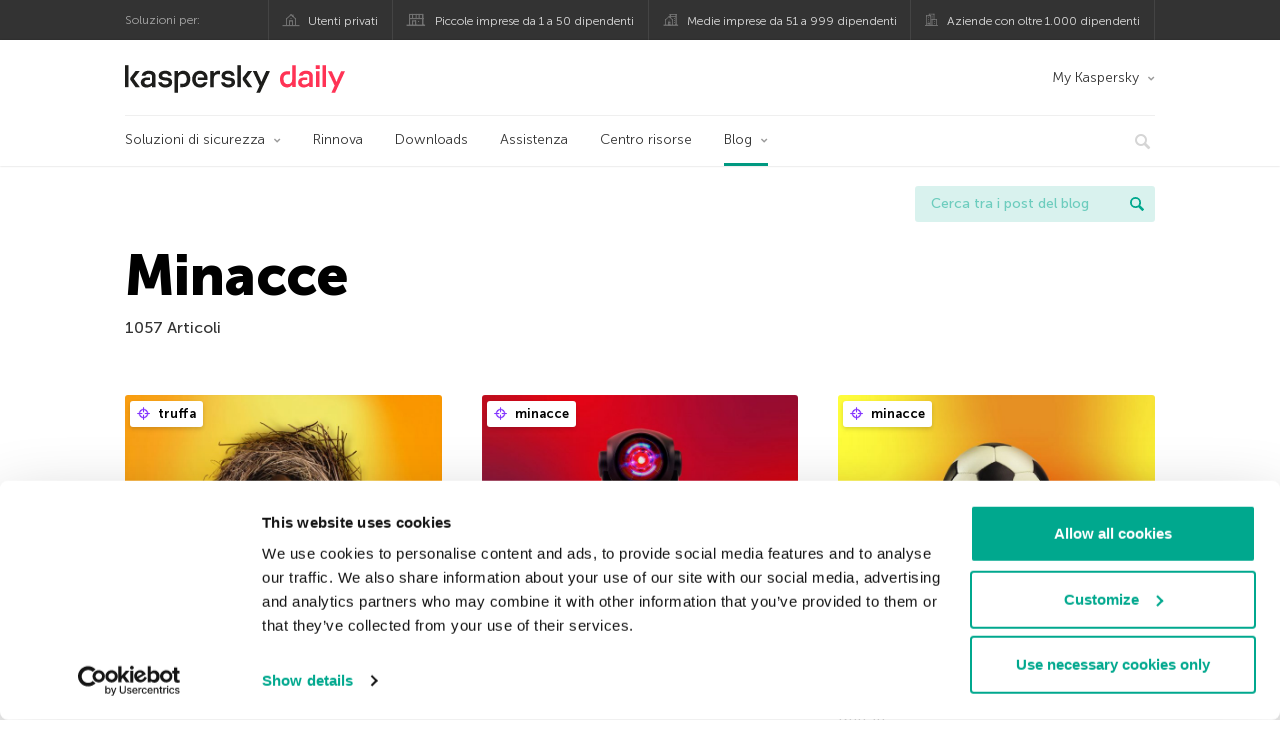

--- FILE ---
content_type: text/html; charset=UTF-8
request_url: https://www.kaspersky.it/blog/category/threats/page/7/
body_size: 14264
content:
<!DOCTYPE html>
<html lang="it-IT" class="no-js">

<head>
	<meta charset="UTF-8" />
	<meta name="viewport" content="width=device-width, initial-scale=1" />
	<link rel="profile" href="http://gmpg.org/xfn/11" />
	<meta http-equiv="X-UA-Compatible" content="IE=Edge">
		<title>Category: Minacce | Pagina 7 | Blog ufficiale di Kaspersky</title>

<!-- The SEO Framework by Sybre Waaijer -->
<link rel="canonical" href="https://www.kaspersky.it/blog/category/threats/page/7/" />
<link rel="prev" href="https://www.kaspersky.it/blog/category/threats/page/6/" />
<link rel="next" href="https://www.kaspersky.it/blog/category/threats/page/8/" />
<meta name="description" content="Le ultime notizie su malware, phishing, virus e attacchi hacker." />
<meta property="og:type" content="website" />
<meta property="og:locale" content="it_IT" />
<meta property="og:site_name" content="Blog ufficiale di Kaspersky" />
<meta property="og:title" content="Category: Minacce | Pagina 7 | Blog ufficiale di Kaspersky" />
<meta property="og:description" content="Le ultime notizie su malware, phishing, virus e attacchi hacker." />
<meta property="og:url" content="https://www.kaspersky.it/blog/category/threats/page/7/" />
<meta property="og:image" content="https://media.kasperskydaily.com/wp-content/uploads/sites/89/2020/01/28155648/kaspersky-daily-default-image-2020.jpg" />
<meta name="twitter:card" content="summary_large_image" />
<meta name="twitter:site" content="@KasperskyLabIT" />
<meta name="twitter:creator" content="@KasperskyLabIT" />
<meta name="twitter:title" content="Category: Minacce | Pagina 7 | Blog ufficiale di Kaspersky" />
<meta name="twitter:description" content="Le ultime notizie su malware, phishing, virus e attacchi hacker." />
<meta name="twitter:image" content="https://media.kasperskydaily.com/wp-content/uploads/sites/89/2020/01/28155648/kaspersky-daily-default-image-2020.jpg" />
<script type="application/ld+json">{"@context":"https://schema.org","@graph":[{"@type":"WebSite","@id":"https://www.kaspersky.it/blog/#/schema/WebSite","url":"https://www.kaspersky.it/blog/","name":"Blog ufficiale di Kaspersky","alternateName":"Kaspersky","description":"Il Blog Ufficiale in italiano di Kaspersky raccoglie informazioni per aiutarti a proteggerti contro virus, spyware, hacker, spam e altre forme malware.","inLanguage":"it-IT","potentialAction":{"@type":"SearchAction","target":{"@type":"EntryPoint","urlTemplate":"https://www.kaspersky.it/blog/search/{search_term_string}/"},"query-input":"required name=search_term_string"},"publisher":{"@type":"Organization","@id":"https://www.kaspersky.it/blog/#/schema/Organization","name":"Kaspersky","url":"https://www.kaspersky.it/blog/","logo":{"@type":"ImageObject","url":"https://media.kasperskydaily.com/wp-content/uploads/sites/89/2019/06/04080715/kl-favicon-new.png","contentUrl":"https://media.kasperskydaily.com/wp-content/uploads/sites/89/2019/06/04080715/kl-favicon-new.png","width":512,"height":512,"contentSize":"1979"}}},{"@type":"CollectionPage","@id":"https://www.kaspersky.it/blog/category/threats/page/7/","url":"https://www.kaspersky.it/blog/category/threats/page/7/","name":"Category: Minacce | Pagina 7 | Blog ufficiale di Kaspersky","description":"Le ultime notizie su malware, phishing, virus e attacchi hacker.","inLanguage":"it-IT","isPartOf":{"@id":"https://www.kaspersky.it/blog/#/schema/WebSite"},"breadcrumb":{"@type":"BreadcrumbList","@id":"https://www.kaspersky.it/blog/#/schema/BreadcrumbList","itemListElement":[{"@type":"ListItem","position":1,"item":"https://www.kaspersky.it/blog/","name":"Blog ufficiale di Kaspersky"},{"@type":"ListItem","position":2,"name":"Category: Minacce"}]}}]}</script>
<!-- / The SEO Framework by Sybre Waaijer | 13.28ms meta | 0.15ms boot -->

<link rel="dns-prefetch" href="//connect.facebook.net" />
<link rel='dns-prefetch' href='//www.google.com' />
<link rel='dns-prefetch' href='//www.kaspersky.it' />
<link rel='dns-prefetch' href='//app-sj06.marketo.com' />
<link rel='dns-prefetch' href='//connect.facebook.net' />
<link rel="alternate" type="application/rss+xml" title="Daily - Italian - Italy - www.kaspersky.it/blog &raquo; Feed" href="https://www.kaspersky.it/blog/feed/" />
<link rel="alternate" type="application/rss+xml" title="Daily - Italian - Italy - www.kaspersky.it/blog &raquo; Feed dei commenti" href="https://www.kaspersky.it/blog/comments/feed/" />
<link rel="alternate" type="application/rss+xml" title="Daily - Italian - Italy - www.kaspersky.it/blog &raquo; Minacce Feed della categoria" href="https://www.kaspersky.it/blog/category/threats/feed/" />
<link rel='stylesheet' id='kspr_twitter_pullquote-group-css' href='//assets.kasperskydaily.com/blog/wp-content/plugins/bwp-minify/min/?f=wp-content/plugins/kspr_twitter_pullquote/css/style.css,wp-content/plugins/pullquote-shortcode/css/pullquote-shortcode.css,wp-content/themes/daily2019/assets/css/main.css,wp-content/themes/daily2019/assets/css/post.css,wp-content/themes/daily2019/assets/font-awesome/css/font-awesome.min.css,wp-content/plugins/kaspersky-instagram/css/magnific-popup.css,wp-content/plugins/kaspersky-instagram/css/widget.css' type='text/css' media='all' />
<meta name="sentry-trace" content="710ec72901344c9cac0f52b36daf2197-83c6e2eaf5824931-0" />
<meta name="traceparent" content="" />
<meta name="baggage" content="sentry-trace_id=710ec72901344c9cac0f52b36daf2197,sentry-sample_rate=0.3,sentry-transaction=%2Fcategory%2F%7Bcategory_name%7D%2Fpage%2F%7Bpaged%7D,sentry-public_key=4826a69933e641c5b854fe1e8b9d9752,sentry-release=1.0,sentry-environment=yandex-production,sentry-sampled=false,sentry-sample_rand=0.776847" />
<script type="text/javascript" src="//app-sj06.marketo.com/js/forms2/js/forms2.min.js?ver=1.1.1" id="kasp-marketo-remote-js-js"></script>
<script type="text/javascript" src="https://www.kaspersky.it/blog/wp-includes/js/jquery/jquery.min.js?ver=3.7.1" id="jquery-core-js"></script>
<script type="text/javascript" src="https://www.kaspersky.it/blog/wp-includes/js/jquery/jquery-migrate.min.js?ver=3.4.1" id="jquery-migrate-js"></script>
<script type='text/javascript' src='//assets.kasperskydaily.com/blog/wp-content/plugins/bwp-minify/min/?f=wp-content/plugins/kspr_twitter_pullquote/js/kaspersky-twitter-pullquote.js,wp-content/plugins/kaspersky-instagram/js/jquery.magnific-popup.min.js,wp-content/plugins/kaspersky-instagram/js/widget.js'></script>
<link rel="https://api.w.org/" href="https://www.kaspersky.it/blog/wp-json/" /><link rel="alternate" title="JSON" type="application/json" href="https://www.kaspersky.it/blog/wp-json/wp/v2/categories/2641" /><link rel="EditURI" type="application/rsd+xml" title="RSD" href="https://www.kaspersky.it/blog/xmlrpc.php?rsd" />
				<!-- Start GTM container script -->
		<script>(function(w,d,s,l,i){w[l]=w[l]||[];w[l].push({'gtm.start':
		new Date().getTime(),event:'gtm.js'});var f=d.getElementsByTagName(s)[0],
		j=d.createElement(s),dl=l!='dataLayer'?'&l='+l:'';j.async=true;j.src=
		'//www.googletagmanager.com/gtm.js?id='+i+dl;f.parentNode.insertBefore(j,f);
		})(window,document,'script','dataLayer','GTM-WZ7LJ3');</script>
		<!-- End Start GTM container script -->
		
		<meta name="google-site-verification" content="w2KKqn5poE6JBgRLXiEzGNl5XnG-HRsIjUoy7tiWeOE" />
<meta name="google-site-verification" content="m1yfYd3ZtgnEbPAXOm5FpfqjgNK1QyaVGjJgHj5Yt7c" />	<script>
		function waitForVariable(varName, callback) {
			let interval = setInterval(() => {
				if (window[varName] !== undefined) {
					clearInterval(interval);
					callback(window[varName]);
				}
			}, 50);
		}

		waitForVariable("Ya", (Ya_ob) => {
			if (Ya_ob && Ya_ob._metrika.getCounters()[0].id) {
				window.dataLayer = window.dataLayer || [];
				dataLayer.push({
					ymCounterId_1: Ya_ob._metrika.getCounters()[0].id
				});
			}
		});
	</script>
<link rel="icon" href="https://media.kasperskydaily.com/wp-content/uploads/sites/89/2019/06/04144302/cropped-k-favicon-new-150x150.png" sizes="32x32" />
<link rel="icon" href="https://media.kasperskydaily.com/wp-content/uploads/sites/89/2019/06/04144302/cropped-k-favicon-new-200x200.png" sizes="192x192" />
<link rel="apple-touch-icon" href="https://media.kasperskydaily.com/wp-content/uploads/sites/89/2019/06/04144302/cropped-k-favicon-new-200x200.png" />
<meta name="msapplication-TileImage" content="https://media.kasperskydaily.com/wp-content/uploads/sites/89/2019/06/04144302/cropped-k-favicon-new-300x300.png" />
</head>

<body class="archive paged category category-threats category-2641 paged-7 category-paged-7 wp-theme-daily2019 lang-it_IT">
	
		<!-- Start GTM container script -->
		<noscript><iframe src="//www.googletagmanager.com/ns.html?id=GTM-WZ7LJ3" height="0" width="0" style="display:none;visibility:hidden"></iframe></noscript>
		<!-- End Start GTM container script -->
		
			<div id="site-top" class="site-top">
		<div class="container">
			<nav class="site-nav">
				<div class="label"><p>Soluzioni per:</p></div><ul class="site-selector"><li><a target="_blank" href="https://www.kaspersky.it/home-security?icid=it_kdailyheader_acq_ona_smm__onl_b2c_kdaily_prodmen_sm-team_______38b55ec77eb866f7" data-element-id="product-menu" class="font-icons icon-home top-menu-business-stripe menu-item menu-item-type-custom menu-item-object-custom menu-item-13927">Utenti privati</a></li>
<li><a title="font-icons icon-small-business" target="_blank" href="https://www.kaspersky.it/small-business-security?icid=it_kdailyheader_acq_ona_smm__onl_b2c_kdaily_prodmen_sm-team_______38b55ec77eb866f7" data-element-id="product-menu" class="font-icons icon-small-business top-menu-business-stripe menu-item menu-item-type-custom menu-item-object-custom menu-item-13928">Piccole imprese da 1 a 50 dipendenti</a></li>
<li><a target="_blank" href="https://www.kaspersky.it/small-to-medium-business-security?icid=it_kdailyheader_acq_ona_smm__onl_b2c_kdaily_prodmen_sm-team_______38b55ec77eb866f7" data-element-id="product-menu" class="font-icons icon-medium-business top-menu-business-stripe menu-item menu-item-type-custom menu-item-object-custom menu-item-13929">Medie imprese da 51 a 999 dipendenti</a></li>
<li><a target="_blank" href="https://www.kaspersky.it/enterprise-security?icid=it_kdailyheader_acq_ona_smm__onl_b2c_kdaily_prodmen_sm-team_______38b55ec77eb866f7" data-element-id="product-menu" class="font-icons icon-enterprise top-menu-business-stripe menu-item menu-item-type-custom menu-item-object-custom menu-item-13930">Aziende con oltre 1.000 dipendenti</a></li>
</ul>			</nav>
		</div>
	</div>

	<header id="site-header" class="site-header">
		<div class="container">
			<a href="" class="menu-toggle">
				<span></span>
				<span></span>
				<span></span>
			</a>
								<div class="site-title ">
										<a href="https://www.kaspersky.it/blog/" title="Blog ufficiale di Kaspersky" rel="home">
						<i class="kaspersky-logo">Blog ufficiale di Kaspersky</i>
						<span class="logo-text"></span>
						
					</a>
							</div>
	
	<ul id="menu-my-kaspersky" class="menu-utility"><li id="menu-item-13923" class="dropdown my-kaspersky top-menu-my-kaspersky menu-item menu-item-type-custom menu-item-object-custom menu-item-has-children menu-item-13923"><a href="http://store.kaspersky.it/subscriber-login.html?icid=it_kdailyheader_acq_ona_smm__onl_b2c_kdaily_main-menu_sm-team_______841b4274917bb964">My Kaspersky</a>
<ul class="sub-menu">
	<li id="menu-item-13924" class="menu-item menu-item-type-custom menu-item-object-custom menu-item-13924"><a href="https://my.kaspersky.com/MyDevices?icid=it_kdailyheader_acq_ona_smm__onl_b2c_kdaily_main-menu_sm-team_______841b4274917bb964"><i class="font-icons icon-devices"></i>I miei dispositivi</a></li>
	<li id="menu-item-13925" class="menu-item menu-item-type-custom menu-item-object-custom menu-item-13925"><a href="https://my.kaspersky.com/MyLicenses?icid=it_kdailyheader_acq_ona_smm__onl_b2c_kdaily_main-menu_sm-team_______841b4274917bb964"><i class="font-icons icon-subscriptions"></i>I miei prodotti / abbonamenti</a></li>
	<li id="menu-item-13926" class="menu-item menu-item-type-custom menu-item-object-custom menu-item-13926"><a href="http://store.kaspersky.it/subscriber-login.html?icid=it_kdailyheader_acq_ona_smm__onl_b2c_kdaily_main-menu_sm-team_______841b4274917bb964"><i class="font-icons icon-card"></i>I miei ordini</a></li>
</ul>
</li>
</ul>
	<nav class="main-nav">
		<ul id="menu-main-menu-daily-nxgen" class="main-menu"><li class="dropdown mega top-menu-products menu-item menu-item-type-custom menu-item-object-custom menu-item-has-children menu-item-13785"><a href="https://www.kaspersky.it/home-security?icid=it_kdailyheader_acq_ona_smm__onl_b2c_kdaily_main-menu_sm-team_______841b4274917bb964" data-element-id="main-menu">Soluzioni di sicurezza</a>
<ul class="submenu">
<li class="first">
	<ul class="featured section-col-l-3 no-gutter">
<li class="menu-item menu-item-type-custom menu-item-object-custom menu-item-13787"><a href="https://www.kaspersky.it/premium?icid=it_kdailyheader_acq_ona_smm__onl_b2c_kdaily_main-menu_sm-team_______841b4274917bb964" data-element-id="main-menu"><span style="color: #999;">PROTEZIONE PREMIUM</span><br>Kaspersky Premium</a><div class="desc"><br><p>Protezione completa per dispositivi, identità e privacy online</p></div>
<li class="menu-item menu-item-type-custom menu-item-object-custom menu-item-13774"><a href="https://www.kaspersky.it/plus?icid=it_kdailyheader_acq_ona_smm__onl_b2c_kdaily_main-menu_sm-team_______841b4274917bb964" data-element-id="main-menu"><span style="color: #999;">PROTEZIONE AVANZATA</span><br>Kaspersky Plus</a><div class="desc"><br><p>Combina funzionalità di sicurezza, per le prestazioni e per la privacy in un&#8217;unica app</p></div>
<li class="menu-item menu-item-type-custom menu-item-object-custom menu-item-13784"><a href="https://www.kaspersky.it/standard?icid=it_kdailyheader_acq_ona_smm__onl_b2c_kdaily_main-menu_sm-team_______841b4274917bb964" data-element-id="main-menu"><span style="color: #999;">PROTEZIONE STANDARD</span><br>Kaspersky Standard</a><div class="desc"><br><p>Protezione avanzata con ottimizzazione delle prestazioni dei dispositivi</p></div>
	</ul>

<li>
	<ul class="regular">
<li class="title"><h6>Privacy e bambini</h6>
<li class="menu-item menu-item-type-custom menu-item-object-custom menu-item-13776"><a href="https://www.kaspersky.it/safe-kids?icid=it_kdailyheader_acq_ona_smm__onl_b2c_kdaily_main-menu_sm-team_______841b4274917bb964" data-element-id="main-menu">Kaspersky Safe Kids</a>
<li class="menu-item menu-item-type-custom menu-item-object-custom menu-item-13781"><a href="https://www.kaspersky.it/vpn-secure-connection?icid=it_kdailyheader_acq_ona_smm__onl_b2c_kdaily_main-menu_sm-team_______841b4274917bb964" data-element-id="main-menu">Kaspersky VPN Secure Connection</a>
<li class="menu-item menu-item-type-custom menu-item-object-custom menu-item-13780"><a href="https://www.kaspersky.it/password-manager?icid=it_kdailyheader_acq_ona_smm__onl_b2c_kdaily_main-menu_sm-team_______841b4274917bb964" data-element-id="main-menu">Kaspersky Password Manager</a>
<li class="menu-item menu-item-type-custom menu-item-object-custom menu-item-13782"><a href="https://www.kaspersky.it/home-security?icid=it_kdailyheader_acq_ona_smm__onl_b2c_kdaily_main-menu_sm-team_______841b4274917bb964" data-element-id="main-menu">Visualizza tutte le soluzioni</a>
	</ul>

</ul>

<li class="top-menu-renew menu-item menu-item-type-custom menu-item-object-custom menu-item-13790"><a href="https://www.kaspersky.it/renewal-center/home?icid=it_kdailyheader_acq_ona_smm__onl_b2c_kdaily_main-menu_sm-team_______841b4274917bb964" data-element-id="main-menu">Rinnova</a>
<li class="top-menu-downloads menu-item menu-item-type-custom menu-item-object-custom menu-item-13791"><a href="https://www.kaspersky.it/downloads?icid=it_kdailyheader_acq_ona_smm__onl_b2c_kdaily_main-menu_sm-team_______841b4274917bb964" data-element-id="main-menu">Downloads</a>
<li class="top-menu-support menu-item menu-item-type-custom menu-item-object-custom menu-item-13792"><a href="http://support.kaspersky.com/it?icid=it_kdailyheader_acq_ona_smm__onl_b2c_kdaily_main-menu_sm-team_______841b4274917bb964" data-element-id="main-menu">Assistenza</a>
<li class="top-menu-resource-center menu-item menu-item-type-custom menu-item-object-custom menu-item-13793"><a href="https://www.kaspersky.it/resource-center?icid=it_kdailyheader_acq_ona_smm__onl_b2c_kdaily_main-menu_sm-team_______841b4274917bb964" data-element-id="main-menu">Centro risorse</a>
<li class="dropdown active top-menu-blog menu-item menu-item-type-custom menu-item-object-custom menu-item-home current-menu-ancestor current-menu-parent menu-item-has-children menu-item-13794"><a href="https://www.kaspersky.it/blog/" data-element-id="main-menu">Blog</a>
<ul class="submenu">
<li class="menu-item menu-item-type-taxonomy menu-item-object-category menu-item-14688"><a href="https://www.kaspersky.it/blog/category/business/" data-element-id="main-menu">Business</a><div class="desc"> </div>
<li class="menu-item menu-item-type-taxonomy menu-item-object-category menu-item-14691"><a href="https://www.kaspersky.it/blog/category/news/" data-element-id="main-menu">Notizie</a><div class="desc"> </div>
<li class="menu-item menu-item-type-taxonomy menu-item-object-category menu-item-14692"><a href="https://www.kaspersky.it/blog/category/privacy/" data-element-id="main-menu">Privacy</a><div class="desc"> </div>
<li class="menu-item menu-item-type-taxonomy menu-item-object-category menu-item-14693"><a href="https://www.kaspersky.it/blog/category/products/" data-element-id="main-menu">Prodotti</a><div class="desc"> </div>
<li class="menu-item menu-item-type-taxonomy menu-item-object-category menu-item-14694"><a href="https://www.kaspersky.it/blog/category/special-projects/" data-element-id="main-menu">Progetti Speciali</a><div class="desc"> </div>
<li class="menu-item menu-item-type-taxonomy menu-item-object-category menu-item-14695"><a href="https://www.kaspersky.it/blog/category/technology/" data-element-id="main-menu">Tecnologia</a><div class="desc"> </div>
<li class="menu-item menu-item-type-taxonomy menu-item-object-category current-menu-item menu-item-14690"><a href="https://www.kaspersky.it/blog/category/threats/" data-element-id="main-menu">Minacce</a><div class="desc"> </div>
<li class="menu-item menu-item-type-taxonomy menu-item-object-category menu-item-14689"><a href="https://www.kaspersky.it/blog/category/tips/" data-element-id="main-menu">Consigli</a><div class="desc"> </div>
<li class="border-top secondary-list-item menu-item menu-item-type-custom menu-item-object-custom menu-item-14687"><a target="_blank" href="https://www.kaspersky.it/blog/feed/" data-element-id="main-menu">RSS</a>
<li class="secondary-list-item menu-item menu-item-type-custom menu-item-object-custom menu-item-15914"><a target="_blank" href="/blog/subscribe/" data-element-id="main-menu">Iscriviti alla newsletter</a>
</ul>


<li class="search">
	<a href="#" class="inactive search-button">
		<i class="font-icons icon-search"></i>
	</a>
	<form action="https://www.kaspersky.it/search">
		<input type="text" placeholder="Digita e premi invio..." name="query" value="" autocomplete="off">
	</form>
	<a href="#" class="close-search">
		<i class="font-icons icon-cancel"></i>
	</a>
</li>
</ul>	</nav>
	</div>
	</header><!-- #site-header -->

	<div class="mobile-menu-wrapper">
		<ul class="mobile-nav" data-back="Precedente">
			<li class="title">
				<span>Soluzioni per:</span>
			</li>
			<li class="parent" data-parent="" data-icon="font-icons icon-home top-item"><a href="#" data-element-id="mobile-menu"><i class="font-icons icon-home top-item"></i><span>Utenti privati</span></a>
<ul class="submenu">
<li class="parent" data-parent="Soluzioni di sicurezza" data-icon="top-item no-icon"><a rel="Soluzioni di sicurezza" href="https://www.kaspersky.it/home-security?icid=it_kdailyheader_acq_ona_smm__onl_b2c_kdaily_mobmen_sm-team_______6a9a4f6964c1c7ba" data-element-id="mobile-menu"><i class="top-item no-icon"></i><span>Soluzioni di sicurezza</span></a>
	<ul class="submenu">
<li class="menu-item menu-item-type-custom menu-item-object-custom menu-item-13815"><a href="https://www.kaspersky.it/premium?icid=it_kdailyheader_acq_ona_smm__onl_b2c_kdaily_mobmen_sm-team_______6a9a4f6964c1c7ba" data-element-id="mobile-menu">Kaspersky Premium</a>
<li class="menu-item menu-item-type-custom menu-item-object-custom menu-item-13814"><a href="https://www.kaspersky.it/plus?icid=it_kdailyheader_acq_ona_smm__onl_b2c_kdaily_mobmen_sm-team_______6a9a4f6964c1c7ba" data-element-id="mobile-menu">Kaspersky Plus</a>
<li class="menu-item menu-item-type-custom menu-item-object-custom menu-item-13813"><a href="https://www.kaspersky.it/standard?icid=it_kdailyheader_acq_ona_smm__onl_b2c_kdaily_mobmen_sm-team_______6a9a4f6964c1c7ba" data-element-id="mobile-menu">Kaspersky Standard</a>
<li class="menu-item menu-item-type-custom menu-item-object-custom menu-item-13811"><a href="https://www.kaspersky.it/home-security?icid=it_kdailyheader_acq_ona_smm__onl_b2c_kdaily_mobmen_sm-team_______6a9a4f6964c1c7ba" data-element-id="mobile-menu">Visualizza tutte le soluzioni</a>
<li class="title"><h6><span>Privacy e bambini</span></h6>
<li class="menu-item menu-item-type-custom menu-item-object-custom menu-item-13807"><a href="https://www.kaspersky.it/safe-kids?icid=it_kdailyheader_acq_ona_smm__onl_b2c_kdaily_mobmen_sm-team_______6a9a4f6964c1c7ba" data-element-id="mobile-menu">Kaspersky Safe Kids</a>
<li class="menu-item menu-item-type-custom menu-item-object-custom menu-item-13851"><a href="https://www.kaspersky.it/vpn-secure-connection?icid=it_kdailyheader_acq_ona_smm__onl_b2c_kdaily_mobmen_sm-team_______6a9a4f6964c1c7ba" data-element-id="mobile-menu">Kaspersky VPN Secure Connection</a>
<li class="menu-item menu-item-type-custom menu-item-object-custom menu-item-13822"><a href="https://www.kaspersky.it/password-manager?icid=it_kdailyheader_acq_ona_smm__onl_b2c_kdaily_mobmen_sm-team_______6a9a4f6964c1c7ba" data-element-id="mobile-menu">Kaspersky Password Manager</a>
	</ul>

<li class="menu-item menu-item-type-custom menu-item-object-custom menu-item-13829"><a href="https://www.kaspersky.it/renewal-center/home?icid=it_kdailyheader_acq_ona_smm__onl_b2c_kdaily_mobmen_sm-team_______6a9a4f6964c1c7ba" data-element-id="mobile-menu">Rinnova la licenza</a>
<li class="menu-item menu-item-type-custom menu-item-object-custom menu-item-13912"><a href="https://support.kaspersky.com/it?icid=it_kdailyheader_acq_ona_smm__onl_b2c_kdaily_mobmen_sm-team_______6a9a4f6964c1c7ba" data-element-id="mobile-menu">Assistenza</a>
<li class="menu-item menu-item-type-custom menu-item-object-custom menu-item-13830"><a href="https://www.kaspersky.it/downloads?icid=it_kdailyheader_acq_ona_smm__onl_b2c_kdaily_mobmen_sm-team_______6a9a4f6964c1c7ba" data-element-id="mobile-menu">Versioni di prova e download</a>
<li class="parent" data-parent="My Kaspersky" data-icon="top-item no-icon"><a rel="My Kaspersky" href="https://my.kaspersky.com/?icid=it_kdailyheader_acq_ona_smm__onl_b2c_kdaily_mobmen_sm-team_______6a9a4f6964c1c7ba" data-element-id="mobile-menu"><i class="top-item no-icon"></i><span>My Kaspersky</span></a>
	<ul class="submenu">
<li class="menu-item menu-item-type-custom menu-item-object-custom menu-item-13855"><a href="https://my.kaspersky.com/MyDevices?icid=it_kdailyheader_acq_ona_smm__onl_b2c_kdaily_mobmen_sm-team_______6a9a4f6964c1c7ba" data-element-id="mobile-menu"><i class="font-icons icon-devices"></i> I miei dispositivi</a>
<li class="menu-item menu-item-type-custom menu-item-object-custom menu-item-13856"><a href="https://my.kaspersky.com/MyLicenses?icid=it_kdailyheader_acq_ona_smm__onl_b2c_kdaily_mobmen_sm-team_______6a9a4f6964c1c7ba" data-element-id="mobile-menu"><i class="font-icons icon-subscriptions"></i> I miei prodotti / abbonamenti</a>
<li class="menu-item menu-item-type-custom menu-item-object-custom menu-item-13857"><a href="http://store.kaspersky.it/subscriber-login.html?icid=it_kdailyheader_acq_ona_smm__onl_b2c_kdaily_mobmen_sm-team_______6a9a4f6964c1c7ba" data-element-id="mobile-menu"><i class="font-icons icon-card"></i> I miei ordini</a>
	</ul>

</ul>

<li class="parent" data-parent="" data-icon="font-icons icon-small-business top-item"><a href="https://www.kaspersky.it/small-business-security?icid=it_kdailyheader_acq_ona_smm__onl_b2c_kdaily_mobmen_sm-team_______6a9a4f6964c1c7ba" data-element-id="mobile-menu"><i class="font-icons icon-small-business top-item"></i><span>Piccole imprese (da 1 a 50 dipendenti)</span></a>
<li class="parent" data-parent="" data-icon="font-icons icon-medium-business top-item"><a href="https://www.kaspersky.it/small-to-medium-business-security?icid=it_kdailyheader_acq_ona_smm__onl_b2c_kdaily_mobmen_sm-team_______6a9a4f6964c1c7ba" data-element-id="mobile-menu"><i class="font-icons icon-medium-business top-item"></i><span>Medie imprese (da 51 a 999 dipendenti)</span></a>
<li class="parent" data-parent="" data-icon="font-icons icon-enterprise top-item"><a href="https://www.kaspersky.it/enterprise-security?icid=it_kdailyheader_acq_ona_smm__onl_b2c_kdaily_mobmen_sm-team_______6a9a4f6964c1c7ba" data-element-id="mobile-menu"><i class="font-icons icon-enterprise top-item"></i><span>Aziende con oltre (1.000 dipendenti)</span></a>
<li class="menu-item menu-item-type-custom menu-item-object-custom menu-item-13911"><a href="https://companyaccount.kaspersky.com/?icid=it_kdailyheader_acq_ona_smm__onl_b2c_kdaily_mobmen_sm-team_______6a9a4f6964c1c7ba" data-element-id="mobile-menu">CompanyAccount</a>
<li class="splitter"></li>
<li class="menu-item menu-item-type-custom menu-item-object-custom menu-item-22525"><a href="https://www.kaspersky.it/blog/?s=" data-element-id="mobile-menu">Cerca tra i post del blog</a>
<li class="parent" data-parent="BLOG" data-icon="top-item no-icon"><a rel="BLOG" href="https://www.kaspersky.it/blog/" data-element-id="mobile-menu"><i class="top-item no-icon"></i><span>Blog</span></a>
<ul class="submenu">
<li class="menu-item menu-item-type-taxonomy menu-item-object-category menu-item-13806"><a href="https://www.kaspersky.it/blog/category/news/" data-element-id="mobile-menu">Notizie</a><div class="desc"> </div>
<li class="menu-item menu-item-type-taxonomy menu-item-object-category menu-item-13914"><a href="https://www.kaspersky.it/blog/category/products/" data-element-id="mobile-menu">Prodotti</a><div class="desc"> </div>
<li class="menu-item menu-item-type-taxonomy menu-item-object-category menu-item-13915"><a href="https://www.kaspersky.it/blog/category/tips/" data-element-id="mobile-menu">Consigli</a><div class="desc"> </div>
<li class="menu-item menu-item-type-taxonomy menu-item-object-category menu-item-13917"><a href="https://www.kaspersky.it/blog/category/privacy/" data-element-id="mobile-menu">Privacy</a><div class="desc"> </div>
<li class="menu-item menu-item-type-taxonomy menu-item-object-category menu-item-13918"><a href="https://www.kaspersky.it/blog/category/technology/" data-element-id="mobile-menu">Tecnologia</a><div class="desc"> </div>
<li class="menu-item menu-item-type-taxonomy menu-item-object-category menu-item-13920"><a href="https://www.kaspersky.it/blog/category/business/" data-element-id="mobile-menu">Business</a><div class="desc"> </div>
</ul>

<li class="parent" data-parent="" data-icon="top-item"><a href="#" data-element-id="mobile-menu"><i class="top-item"></i><span>Partner</span></a>
<ul class="submenu">
<li class="menu-item menu-item-type-custom menu-item-object-custom menu-item-13831"><a href="https://www.kaspersky.it/partners?icid=it_kdailyheader_acq_ona_smm__onl_b2c_kdaily_mobmen_sm-team_______6a9a4f6964c1c7ba" data-element-id="mobile-menu">Partner</a>
<li class="menu-item menu-item-type-custom menu-item-object-custom menu-item-13832"><a href="https://www.kasperskypartners.com/?eid=global&#038;lang=it-it&#038;icid=it_kdailyheader_acq_ona_smm__onl_b2c_kdaily_mobmen_sm-team_______6a9a4f6964c1c7ba" data-element-id="mobile-menu">Trovate un partner</a>
<li class="menu-item menu-item-type-custom menu-item-object-custom menu-item-13833"><a href="https://www.kaspersky.it/partners/affiliate?icid=it_kdailyheader_acq_ona_smm__onl_b2c_kdaily_mobmen_sm-team_______6a9a4f6964c1c7ba" data-element-id="mobile-menu">Affiliatevi</a>
<li class="menu-item menu-item-type-custom menu-item-object-custom menu-item-13834"><a href="https://www.kaspersky.it/partners/technology?icid=it_kdailyheader_acq_ona_smm__onl_b2c_kdaily_mobmen_sm-team_______6a9a4f6964c1c7ba" data-element-id="mobile-menu">Tecnologia</a>
<li class="menu-item menu-item-type-custom menu-item-object-custom menu-item-13835"><a href="https://www.kaspersky.it/partners/whitelist-program?icid=it_kdailyheader_acq_ona_smm__onl_b2c_kdaily_mobmen_sm-team_______6a9a4f6964c1c7ba" data-element-id="mobile-menu">Programma Whitelist</a>
</ul>

<li class="parent" data-parent="" data-icon="top-item"><a href="#" data-element-id="mobile-menu"><i class="top-item"></i><span>Chi siamo</span></a>
<ul class="submenu">
<li class="menu-item menu-item-type-custom menu-item-object-custom menu-item-13837"><a href="https://www.kaspersky.it/about?icid=it_kdailyheader_acq_ona_smm__onl_b2c_kdaily_mobmen_sm-team_______6a9a4f6964c1c7ba" data-element-id="mobile-menu">Chi siamo</a>
<li class="menu-item menu-item-type-custom menu-item-object-custom menu-item-13838"><a href="https://www.kaspersky.it/about/company?icid=it_kdailyheader_acq_ona_smm__onl_b2c_kdaily_mobmen_sm-team_______6a9a4f6964c1c7ba" data-element-id="mobile-menu">Azienda</a>
<li class="menu-item menu-item-type-custom menu-item-object-custom menu-item-13839"><a href="https://www.kaspersky.it/about/team?icid=it_kdailyheader_acq_ona_smm__onl_b2c_kdaily_mobmen_sm-team_______6a9a4f6964c1c7ba" data-element-id="mobile-menu">Team</a>
<li class="menu-item menu-item-type-custom menu-item-object-custom menu-item-13840"><a href="https://www.kaspersky.it/about/how-we-work?icid=it_kdailyheader_acq_ona_smm__onl_b2c_kdaily_mobmen_sm-team_______6a9a4f6964c1c7ba" data-element-id="mobile-menu">Come lavoriamo</a>
<li class="menu-item menu-item-type-custom menu-item-object-custom menu-item-13841"><a href="https://www.kaspersky.it/about/press-releases?icid=it_kdailyheader_acq_ona_smm__onl_b2c_kdaily_mobmen_sm-team_______6a9a4f6964c1c7ba" data-element-id="mobile-menu">Comunicati stampa</a>
<li class="menu-item menu-item-type-custom menu-item-object-custom menu-item-13842"><a href="https://press.kaspersky.com/?icid=it_kdailyheader_acq_ona_smm__onl_b2c_kdaily_mobmen_sm-team_______6a9a4f6964c1c7ba" data-element-id="mobile-menu">Stampa</a>
<li class="menu-item menu-item-type-custom menu-item-object-custom menu-item-13843"><a href="https://www.kaspersky.it/about/careers?icid=it_kdailyheader_acq_ona_smm__onl_b2c_kdaily_mobmen_sm-team_______6a9a4f6964c1c7ba" data-element-id="mobile-menu">Opportunità di lavoro</a>
<li class="menu-item menu-item-type-custom menu-item-object-custom menu-item-13844"><a href="https://www.kaspersky.it/about/kaspersky-motorsport?icid=it_kdailyheader_acq_ona_smm__onl_b2c_kdaily_mobmen_sm-team_______6a9a4f6964c1c7ba" data-element-id="mobile-menu">Motorsport</a>
</ul>

<li class="menu-item menu-item-type-custom menu-item-object-custom menu-item-13845"><a href="https://support.kaspersky.com/it?icid=it_kdailyheader_acq_ona_smm__onl_b2c_kdaily_mobmen_sm-team_______6a9a4f6964c1c7ba" data-element-id="mobile-menu">Assistenza</a>
<li class="menu-item menu-item-type-custom menu-item-object-custom menu-item-13846"><a href="https://www.kaspersky.it/about/contact?icid=it_kdailyheader_acq_ona_smm__onl_b2c_kdaily_mobmen_sm-team_______6a9a4f6964c1c7ba" data-element-id="mobile-menu">Contatti</a>
<li class="menu-item menu-item-type-custom menu-item-object-custom menu-item-13847"><a href="https://www.kaspersky.it/search?icid=it_kdailyheader_acq_ona_smm__onl_b2c_kdaily_mobmen_sm-team_______6a9a4f6964c1c7ba" data-element-id="mobile-menu">Search</a>
		</ul>
		<div class="background-overlay"></div>
	</div>

		<div class="c-page">

		
		<section class="c-page-header js-sticky-header">
			<div class="o-container-fluid">
				<div class="c-page-header__wrapper">
					<form class="c-page-search__form c-page-search__form--small" role="search" method="get" action="https://www.kaspersky.it/blog/">
						<div class="c-form-element c-form-element--style-fill">
							<div class="c-form-element__field">
								<input type="text" class="c-form-element__text" name="s" placeholder="Cerca tra i post del blog">
							</div>
						</div>
						<button type="submit" class="c-button" value="Search">Cerca</button>
					</form>
				</div>
			</div>
		</section><section class="c-block c-block--spacing-b-small@sm c-page-headline">
	<div class="o-container-fluid">
		<div class="c-page-headline__wrapper">
			<h1 class="c-title--extra-large">Minacce</h1>
							<div class="c-page-headline__content">
										<p>1057 Articoli</p>
				</div>
					</div>
	</div>
</section>
	<section class="c-block c-block--spacing-b-small@sm">
		<div class="o-container-fluid">
			<div class="o-row c-card__row--divider">
											<div class="o-col-6@sm o-col-4@lg">
					<article class="c-card">
			<figure class="c-card__figure">
			<a href="https://www.kaspersky.it/blog/twitter-fake-crypto-scheme/27505/">
				<img width="700" height="460" src="https://media.kasperskydaily.com/wp-content/uploads/sites/89/2023/01/13111318/twitter-fake-crypto-scheme-featured-700x460.jpg" class="attachment-daily-2019-post-thumbnail-large size-daily-2019-post-thumbnail-large wp-post-image" alt="" decoding="async" fetchpriority="high" data-src="https://media.kasperskydaily.com/wp-content/uploads/sites/89/2023/01/13111318/twitter-fake-crypto-scheme-featured-700x460.jpg" data-srcset="" srcset="" />			</a>
		</figure>
		<div class="c-card__content">
		<header class="c-card__header">
							<ul class="c-taxonomy c-taxonomy--category">
					<li><a class="c-link--icon-primary" href="https://www.kaspersky.it/blog/tag/truffa/"><img class="o-icon" src="https://media.kasperskydaily.com/wp-content/uploads/sites/89/2019/11/17180307/target.png" /> truffa</a></li>
				</ul>
					</header>
		<h3 class="c-card__title"><a href="https://www.kaspersky.it/blog/twitter-fake-crypto-scheme/27505/">Come i truffatori rubano criptovalute agli utenti di Twitter</a></h3>		<div class="c-card__desc">
			<p><p>Come sapere se si è di fronte a una truffa: analizziamo tutte le spie rosse relative a una recente truffa che ha coinvolto un falso exchange di criptovalute</p>
</p>
		</div>
		<footer class="c-card__footer">
	<ul class="c-card__meta-list">
		<li class="c-card__author">
			<div class="c-card__author-avatar">
				<a href="https://www.kaspersky.it/blog/author/johnsnow/"><img alt='' src='https://media.kasperskydaily.com/wp-content/uploads/2017/06/23184111/snow-192x192.jpg' srcset='https://media.kasperskydaily.com/wp-content/uploads/2017/06/23184111/snow-192x192.jpg 2x' class='avatar avatar-25 photo' height='25' width='25' decoding='async'/></a>
			</div>
			<p class="c-card__author-name">
				<a href="https://www.kaspersky.it/blog/author/johnsnow/">John Snow</a>
			</p>
		</li>
		<li class="c-card__time">
			<p>
				<time datetime="2023-01-13T11:18:52+02:00">13 Gen 2023</time>
			</p>
		</li>
	</ul>
</footer>
	</div>
</article>
				</div>
											<div class="o-col-6@sm o-col-4@lg">
					<article class="c-card">
			<figure class="c-card__figure">
			<a href="https://www.kaspersky.it/blog/ip-cameras-unsecurity-eufy/27443/">
				<img width="700" height="460" src="https://media.kasperskydaily.com/wp-content/uploads/sites/89/2022/12/15191518/ip-cameras-unsecurity-eufy-featured-700x460.jpg" class="attachment-daily-2019-post-thumbnail-large size-daily-2019-post-thumbnail-large wp-post-image" alt="" decoding="async" data-src="https://media.kasperskydaily.com/wp-content/uploads/sites/89/2022/12/15191518/ip-cameras-unsecurity-eufy-featured-700x460.jpg" data-srcset="" srcset="" />			</a>
		</figure>
		<div class="c-card__content">
		<header class="c-card__header">
							<ul class="c-taxonomy c-taxonomy--category">
					<li><a class="c-link--icon-primary" href="https://www.kaspersky.it/blog/tag/minacce/"><img class="o-icon" src="https://media.kasperskydaily.com/wp-content/uploads/sites/89/2019/11/17180307/target.png" /> minacce</a></li>
				</ul>
					</header>
		<h3 class="c-card__title"><a href="https://www.kaspersky.it/blog/ip-cameras-unsecurity-eufy/27443/">La sicurezza delle telecamere IP: il brutto, il cattivo e&#8230; il malvagio</a></h3>		<div class="c-card__desc">
			<p><p>Dicono che i sistemi di videosorveglianza domestici siano sicuri. Ma siete pronti a diventare i protagonisti di un reality a vostra insaputa? </p>
</p>
		</div>
		<footer class="c-card__footer">
	<ul class="c-card__meta-list">
		<li class="c-card__author">
			<div class="c-card__author-avatar">
				<a href="https://www.kaspersky.it/blog/author/enochroot/"><img alt='' src='https://media.kasperskydaily.com/wp-content/uploads/sites/99/2022/05/05143054/Enoch-Root-192x192.jpeg' srcset='https://media.kasperskydaily.com/wp-content/uploads/sites/99/2022/05/05143054/Enoch-Root-192x192.jpeg 2x' class='avatar avatar-25 photo' height='25' width='25' loading='lazy' decoding='async'/></a>
			</div>
			<p class="c-card__author-name">
				<a href="https://www.kaspersky.it/blog/author/enochroot/">Enoch Root</a>
			</p>
		</li>
		<li class="c-card__time">
			<p>
				<time datetime="2022-12-15T19:17:59+02:00">15 Dic 2022</time>
			</p>
		</li>
	</ul>
</footer>
	</div>
</article>
				</div>
											<div class="o-col-6@sm o-col-4@lg">
					<article class="c-card">
			<figure class="c-card__figure">
			<a href="https://www.kaspersky.it/blog/world-cup-2022-related-threats/27417/">
				<img width="700" height="460" src="https://media.kasperskydaily.com/wp-content/uploads/sites/89/2022/12/05111916/world-cup-2022-related-threats-featured-700x460.jpg" class="attachment-daily-2019-post-thumbnail-large size-daily-2019-post-thumbnail-large wp-post-image" alt="" decoding="async" loading="lazy" data-src="https://media.kasperskydaily.com/wp-content/uploads/sites/89/2022/12/05111916/world-cup-2022-related-threats-featured-700x460.jpg" data-srcset="" srcset="" />			</a>
		</figure>
		<div class="c-card__content">
		<header class="c-card__header">
							<ul class="c-taxonomy c-taxonomy--category">
					<li><a class="c-link--icon-primary" href="https://www.kaspersky.it/blog/tag/minacce/"><img class="o-icon" src="https://media.kasperskydaily.com/wp-content/uploads/sites/89/2019/11/17180307/target.png" /> minacce</a></li>
				</ul>
					</header>
		<h3 class="c-card__title"><a href="https://www.kaspersky.it/blog/world-cup-2022-related-threats/27417/">Mondiali 2022 e cyber minacce</a></h3>		<div class="c-card__desc">
			<p><p>Come seguire i Mondiali di Calcio e non essere truffati.</p>
</p>
		</div>
		<footer class="c-card__footer">
	<ul class="c-card__meta-list">
		<li class="c-card__author">
			<div class="c-card__author-avatar">
				<a href="https://www.kaspersky.it/blog/author/alexeyandreev/"><img alt='' src='https://media.kasperskydaily.com/wp-content/uploads/2025/05/23113508/Alexey-Andreev-userpic-192x192.jpg' srcset='https://media.kasperskydaily.com/wp-content/uploads/2025/05/23113508/Alexey-Andreev-userpic-192x192.jpg 2x' class='avatar avatar-25 photo' height='25' width='25' loading='lazy' decoding='async'/></a>
			</div>
			<p class="c-card__author-name">
				<a href="https://www.kaspersky.it/blog/author/alexeyandreev/">Alexey Andreev</a>
			</p>
		</li>
		<li class="c-card__time">
			<p>
				<time datetime="2022-12-05T11:34:04+02:00">5 Dic 2022</time>
			</p>
		</li>
	</ul>
</footer>
	</div>
</article>
				</div>
											<div class="o-col-6@sm o-col-4@lg">
					<article class="c-card">
			<figure class="c-card__figure">
			<a href="https://www.kaspersky.it/blog/malicious-cryptominers-2022/27375/">
				<img width="700" height="460" src="https://media.kasperskydaily.com/wp-content/uploads/sites/89/2022/11/18113146/malicious-ctyptominers-2022-featured-700x460.jpg" class="attachment-daily-2019-post-thumbnail-large size-daily-2019-post-thumbnail-large wp-post-image" alt="" decoding="async" loading="lazy" data-src="https://media.kasperskydaily.com/wp-content/uploads/sites/89/2022/11/18113146/malicious-ctyptominers-2022-featured-700x460.jpg" data-srcset="" srcset="" />			</a>
		</figure>
		<div class="c-card__content">
		<header class="c-card__header">
							<ul class="c-taxonomy c-taxonomy--category">
					<li><a class="c-link--icon-primary" href="https://www.kaspersky.it/blog/tag/miner/"><img class="o-icon" src="https://media.kasperskydaily.com/wp-content/uploads/sites/89/2019/11/17180306/atom.png" /> miner</a></li>
				</ul>
					</header>
		<h3 class="c-card__title"><a href="https://www.kaspersky.it/blog/malicious-cryptominers-2022/27375/">Prezzi in calo, miner in crescita</a></h3>		<div class="c-card__desc">
			<p><p>Nel 2022 i prezzi delle criptovalute sono scesi drasticamente, ma i miner maligni sono più attivi che mai.</p>
</p>
		</div>
		<footer class="c-card__footer">
	<ul class="c-card__meta-list">
		<li class="c-card__author">
			<div class="c-card__author-avatar">
				<a href="https://www.kaspersky.it/blog/author/juliaglazova/"><img alt='' src='https://media.kasperskydaily.com/wp-content/uploads/2018/03/23114212/Julia-Glazova-photo-cut-192x192.jpg' srcset='https://media.kasperskydaily.com/wp-content/uploads/2018/03/23114212/Julia-Glazova-photo-cut-192x192.jpg 2x' class='avatar avatar-25 photo' height='25' width='25' loading='lazy' decoding='async'/></a>
			</div>
			<p class="c-card__author-name">
				<a href="https://www.kaspersky.it/blog/author/juliaglazova/">Julia Glazova</a>
			</p>
		</li>
		<li class="c-card__time">
			<p>
				<time datetime="2022-11-18T12:20:36+02:00">18 Nov 2022</time>
			</p>
		</li>
	</ul>
</footer>
	</div>
</article>
				</div>
											<div class="o-col-6@sm o-col-4@lg">
					<article class="c-card">
			<figure class="c-card__figure">
			<a href="https://www.kaspersky.it/blog/scam-for-scam-victims/27364/">
				<img width="700" height="460" src="https://media.kasperskydaily.com/wp-content/uploads/sites/89/2022/11/15131847/scam-for-scam-victims-featured-700x460.jpg" class="attachment-daily-2019-post-thumbnail-large size-daily-2019-post-thumbnail-large wp-post-image" alt="" decoding="async" loading="lazy" data-src="https://media.kasperskydaily.com/wp-content/uploads/sites/89/2022/11/15131847/scam-for-scam-victims-featured-700x460.jpg" data-srcset="" srcset="" />			</a>
		</figure>
		<div class="c-card__content">
		<header class="c-card__header">
							<ul class="c-taxonomy c-taxonomy--category">
					<li><a class="c-link--icon-primary" href="https://www.kaspersky.it/blog/tag/truffa/"><img class="o-icon" src="https://media.kasperskydaily.com/wp-content/uploads/sites/89/2019/11/17180307/target.png" /> truffa</a></li>
				</ul>
					</header>
		<h3 class="c-card__title"><a href="https://www.kaspersky.it/blog/scam-for-scam-victims/27364/">False autorità di vigilanza</a></h3>		<div class="c-card__desc">
			<p><p>L&#8217;ultima tendenza dei criminali informatici è inviare e-mail spacciandosi per agenzie governative e autorità di vigilanza per estorcere agli utenti dati personali e denaro.</p>
</p>
		</div>
		<footer class="c-card__footer">
	<ul class="c-card__meta-list">
		<li class="c-card__author">
			<div class="c-card__author-avatar">
				<a href="https://www.kaspersky.it/blog/author/olga-svistunova/"><img alt='' src='https://media.kasperskydaily.com/wp-content/uploads/2025/05/23111605/Olga-Svistunova-userpic-192x192.jpeg' srcset='https://media.kasperskydaily.com/wp-content/uploads/2025/05/23111605/Olga-Svistunova-userpic-192x192.jpeg 2x' class='avatar avatar-25 photo' height='25' width='25' loading='lazy' decoding='async'/></a>
			</div>
			<p class="c-card__author-name">
				<a href="https://www.kaspersky.it/blog/author/olga-svistunova/">Olga Altukhova (Svistunova)</a>
			</p>
		</li>
		<li class="c-card__time">
			<p>
				<time datetime="2022-11-15T13:20:44+02:00">15 Nov 2022</time>
			</p>
		</li>
	</ul>
</footer>
	</div>
</article>
				</div>
											<div class="o-col-6@sm o-col-4@lg">
					<article class="c-card">
			<figure class="c-card__figure">
			<a href="https://www.kaspersky.it/blog/onionpoison-infected-tor-browser/27355/">
				<img width="700" height="460" src="https://media.kasperskydaily.com/wp-content/uploads/sites/89/2022/11/04133736/onionpoison-infected-tor-browser-featured-700x460.jpg" class="attachment-daily-2019-post-thumbnail-large size-daily-2019-post-thumbnail-large wp-post-image" alt="" decoding="async" loading="lazy" data-src="https://media.kasperskydaily.com/wp-content/uploads/sites/89/2022/11/04133736/onionpoison-infected-tor-browser-featured-700x460.jpg" data-srcset="" srcset="" />			</a>
		</figure>
		<div class="c-card__content">
		<header class="c-card__header">
							<ul class="c-taxonomy c-taxonomy--category">
					<li><a class="c-link--icon-primary" href="https://www.kaspersky.it/blog/tag/trojan/"><img class="o-icon" src="https://media.kasperskydaily.com/wp-content/uploads/sites/89/2019/11/17180307/target.png" /> trojan</a></li>
				</ul>
					</header>
		<h3 class="c-card__title"><a href="https://www.kaspersky.it/blog/onionpoison-infected-tor-browser/27355/">Non scaricate mai software dai link di YouTube</a></h3>		<div class="c-card__desc">
			<p><p>Sul serio, non fatelo! Uno studio di Kaspersky sulla diffusione dei malware in Cina ci spiega perché è sempre una pessima idea.</p>
</p>
		</div>
		<footer class="c-card__footer">
	<ul class="c-card__meta-list">
		<li class="c-card__author">
			<div class="c-card__author-avatar">
				<a href="https://www.kaspersky.it/blog/author/enochroot/"><img alt='' src='https://media.kasperskydaily.com/wp-content/uploads/sites/99/2022/05/05143054/Enoch-Root-192x192.jpeg' srcset='https://media.kasperskydaily.com/wp-content/uploads/sites/99/2022/05/05143054/Enoch-Root-192x192.jpeg 2x' class='avatar avatar-25 photo' height='25' width='25' loading='lazy' decoding='async'/></a>
			</div>
			<p class="c-card__author-name">
				<a href="https://www.kaspersky.it/blog/author/enochroot/">Enoch Root</a>
			</p>
		</li>
		<li class="c-card__time">
			<p>
				<time datetime="2022-11-04T13:39:53+02:00">4 Nov 2022</time>
			</p>
		</li>
	</ul>
</footer>
	</div>
</article>
				</div>
											<div class="o-col-6@sm o-col-4@lg">
					<article class="c-card">
			<figure class="c-card__figure">
			<a href="https://www.kaspersky.it/blog/top-5-cryptocurrency-heists/27343/">
				<img width="700" height="460" src="https://media.kasperskydaily.com/wp-content/uploads/sites/89/2022/11/03100920/top-5-cryptocurrency-heists-featured-700x460.jpg" class="attachment-daily-2019-post-thumbnail-large size-daily-2019-post-thumbnail-large wp-post-image" alt="" decoding="async" loading="lazy" data-src="https://media.kasperskydaily.com/wp-content/uploads/sites/89/2022/11/03100920/top-5-cryptocurrency-heists-featured-700x460.jpg" data-srcset="" srcset="" />			</a>
		</figure>
		<div class="c-card__content">
		<header class="c-card__header">
							<ul class="c-taxonomy c-taxonomy--category">
					<li><a class="c-link--icon-primary" href="https://www.kaspersky.it/blog/tag/criptovalute/"><img class="o-icon" src="https://media.kasperskydaily.com/wp-content/uploads/sites/89/2019/11/17180306/laptop.png" /> criptovalute</a></li>
				</ul>
					</header>
		<h3 class="c-card__title"><a href="https://www.kaspersky.it/blog/top-5-cryptocurrency-heists/27343/">La top-5 dei furti di criptovalute più eclatanti della storia</a></h3>		<div class="c-card__desc">
			<p><p>Centinaia di milioni di dollari rubati: i cinque furti di criptovalute più grandi della storia.</p>
</p>
		</div>
		<footer class="c-card__footer">
	<ul class="c-card__meta-list">
		<li class="c-card__author">
			<div class="c-card__author-avatar">
				<a href="https://www.kaspersky.it/blog/author/anastasiyastarikova/"><img alt='' src='https://media.kasperskydaily.com/wp-content/uploads/sites/37/2021/10/18160706/Anastasiya_Starikova-userpic-192x192.jpg' srcset='https://media.kasperskydaily.com/wp-content/uploads/sites/37/2021/10/18160706/Anastasiya_Starikova-userpic-192x192.jpg 2x' class='avatar avatar-25 photo' height='25' width='25' loading='lazy' decoding='async'/></a>
			</div>
			<p class="c-card__author-name">
				<a href="https://www.kaspersky.it/blog/author/anastasiyastarikova/">Anastasia Starikova</a>
			</p>
		</li>
		<li class="c-card__time">
			<p>
				<time datetime="2022-11-03T10:15:05+02:00">3 Nov 2022</time>
			</p>
		</li>
	</ul>
</footer>
	</div>
</article>
				</div>
											<div class="o-col-6@sm o-col-4@lg">
					<article class="c-card">
			<figure class="c-card__figure">
			<a href="https://www.kaspersky.it/blog/why-messenger-mods-are-dangerous/27287/">
				<img width="700" height="460" src="https://media.kasperskydaily.com/wp-content/uploads/sites/89/2022/10/18104433/why-messenger-mods-are-dangerous-featured-700x460.jpg" class="attachment-daily-2019-post-thumbnail-large size-daily-2019-post-thumbnail-large wp-post-image" alt="" decoding="async" loading="lazy" data-src="https://media.kasperskydaily.com/wp-content/uploads/sites/89/2022/10/18104433/why-messenger-mods-are-dangerous-featured-700x460.jpg" data-srcset="" srcset="" />			</a>
		</figure>
		<div class="c-card__content">
		<header class="c-card__header">
							<ul class="c-taxonomy c-taxonomy--category">
					<li><a class="c-link--icon-primary" href="https://www.kaspersky.it/blog/tag/android/"><img class="o-icon" src="https://media.kasperskydaily.com/wp-content/uploads/sites/89/2019/11/17180306/chip.png" /> Android</a></li>
				</ul>
					</header>
		<h3 class="c-card__title"><a href="https://www.kaspersky.it/blog/why-messenger-mods-are-dangerous/27287/">Perché le mod di messenger sono pericolose</a></h3>		<div class="c-card__desc">
			<p><p>Per l’ennesima volta, un&#8217;altra mod di WhatsApp si è rivelata pericolosa. Oggi vi spieghiamo cosa è successo e come proteggersi.</p>
</p>
		</div>
		<footer class="c-card__footer">
	<ul class="c-card__meta-list">
		<li class="c-card__author">
			<div class="c-card__author-avatar">
				<a href="https://www.kaspersky.it/blog/author/johnsnow/"><img alt='' src='https://media.kasperskydaily.com/wp-content/uploads/2017/06/23184111/snow-192x192.jpg' srcset='https://media.kasperskydaily.com/wp-content/uploads/2017/06/23184111/snow-192x192.jpg 2x' class='avatar avatar-25 photo' height='25' width='25' loading='lazy' decoding='async'/></a>
			</div>
			<p class="c-card__author-name">
				<a href="https://www.kaspersky.it/blog/author/johnsnow/">John Snow</a>
			</p>
		</li>
		<li class="c-card__time">
			<p>
				<time datetime="2022-10-18T10:49:42+02:00">18 Ott 2022</time>
			</p>
		</li>
	</ul>
</footer>
	</div>
</article>
				</div>
											<div class="o-col-6@sm o-col-4@lg">
					<article class="c-card">
			<figure class="c-card__figure">
			<a href="https://www.kaspersky.it/blog/nullmixer-trojan-dropper/27253/">
				<img width="700" height="460" src="https://media.kasperskydaily.com/wp-content/uploads/sites/89/2022/10/11101513/nullmixer-trojan-dropper-featured-700x460.jpg" class="attachment-daily-2019-post-thumbnail-large size-daily-2019-post-thumbnail-large wp-post-image" alt="" decoding="async" loading="lazy" data-src="https://media.kasperskydaily.com/wp-content/uploads/sites/89/2022/10/11101513/nullmixer-trojan-dropper-featured-700x460.jpg" data-srcset="" srcset="" />			</a>
		</figure>
		<div class="c-card__content">
		<header class="c-card__header">
							<ul class="c-taxonomy c-taxonomy--category">
					<li><a class="c-link--icon-primary" href="https://www.kaspersky.it/blog/tag/trojan/"><img class="o-icon" src="https://media.kasperskydaily.com/wp-content/uploads/sites/89/2019/11/17180307/target.png" /> trojan</a></li>
				</ul>
					</header>
		<h3 class="c-card__title"><a href="https://www.kaspersky.it/blog/nullmixer-trojan-dropper/27253/">NullMixer: diversi malware, in un colpo solo</a></h3>		<div class="c-card__desc">
			<p><p>Oggi vi spieghiamo come il dropper NullMixer sia in grado di scaricare numerosi Trojan alla volta su un unico dispositivo.</p>
</p>
		</div>
		<footer class="c-card__footer">
	<ul class="c-card__meta-list">
		<li class="c-card__author">
			<div class="c-card__author-avatar">
				<a href="https://www.kaspersky.it/blog/author/juliaglazova/"><img alt='' src='https://media.kasperskydaily.com/wp-content/uploads/2018/03/23114212/Julia-Glazova-photo-cut-192x192.jpg' srcset='https://media.kasperskydaily.com/wp-content/uploads/2018/03/23114212/Julia-Glazova-photo-cut-192x192.jpg 2x' class='avatar avatar-25 photo' height='25' width='25' loading='lazy' decoding='async'/></a>
			</div>
			<p class="c-card__author-name">
				<a href="https://www.kaspersky.it/blog/author/juliaglazova/">Julia Glazova</a>
			</p>
		</li>
		<li class="c-card__time">
			<p>
				<time datetime="2022-10-11T10:17:05+02:00">11 Ott 2022</time>
			</p>
		</li>
	</ul>
</footer>
	</div>
</article>
				</div>
											<div class="o-col-6@sm o-col-4@lg">
					<article class="c-card">
			<figure class="c-card__figure">
			<a href="https://www.kaspersky.it/blog/harly-trojan-subscriber/27229/">
				<img width="700" height="460" src="https://media.kasperskydaily.com/wp-content/uploads/sites/89/2022/09/27153820/harly-trojan-subscriber-featured-700x460.jpg" class="attachment-daily-2019-post-thumbnail-large size-daily-2019-post-thumbnail-large wp-post-image" alt="" decoding="async" loading="lazy" data-src="https://media.kasperskydaily.com/wp-content/uploads/sites/89/2022/09/27153820/harly-trojan-subscriber-featured-700x460.jpg" data-srcset="" srcset="" />			</a>
		</figure>
		<div class="c-card__content">
		<header class="c-card__header">
							<ul class="c-taxonomy c-taxonomy--category">
					<li><a class="c-link--icon-primary" href="https://www.kaspersky.it/blog/tag/android/"><img class="o-icon" src="https://media.kasperskydaily.com/wp-content/uploads/sites/89/2019/11/17180306/chip.png" /> Android</a></li>
				</ul>
					</header>
		<h3 class="c-card__title"><a href="https://www.kaspersky.it/blog/harly-trojan-subscriber/27229/">Harly: il nuovo Trojan subscriber che circola su Google Play</a></h3>		<div class="c-card__desc">
			<p><p>Oggi vi spieghiamo come il trojan Harly prende di mira gli utenti Android.</p>
</p>
		</div>
		<footer class="c-card__footer">
	<ul class="c-card__meta-list">
		<li class="c-card__author">
			<div class="c-card__author-avatar">
				<a href="https://www.kaspersky.it/blog/author/tatyanashishkova/"><img alt='' src='https://media.kasperskydaily.com/wp-content/uploads/sites/97/2020/12/21163407/20201217_Tatyana_Shishkova-192x192.jpg' srcset='https://media.kasperskydaily.com/wp-content/uploads/sites/97/2020/12/21163407/20201217_Tatyana_Shishkova-192x192.jpg 2x' class='avatar avatar-25 photo' height='25' width='25' loading='lazy' decoding='async'/></a>
			</div>
			<p class="c-card__author-name">
				<a href="https://www.kaspersky.it/blog/author/tatyanashishkova/">Tatyana Shishkova</a>
			</p>
		</li>
		<li class="c-card__time">
			<p>
				<time datetime="2022-09-27T16:28:20+02:00">27 Set 2022</time>
			</p>
		</li>
	</ul>
</footer>
	</div>
</article>
				</div>
											<div class="o-col-6@sm o-col-4@lg">
					<article class="c-card">
			<figure class="c-card__figure">
			<a href="https://www.kaspersky.it/blog/redline-stealer-self-propagates-on-youtube/27225/">
				<img width="700" height="460" src="https://media.kasperskydaily.com/wp-content/uploads/sites/89/2022/09/23102623/redline-stealer-self-propagates-on-youtube-featured-700x460.jpg" class="attachment-daily-2019-post-thumbnail-large size-daily-2019-post-thumbnail-large wp-post-image" alt="" decoding="async" loading="lazy" data-src="https://media.kasperskydaily.com/wp-content/uploads/sites/89/2022/09/23102623/redline-stealer-self-propagates-on-youtube-featured-700x460.jpg" data-srcset="" srcset="" />			</a>
		</figure>
		<div class="c-card__content">
		<header class="c-card__header">
							<ul class="c-taxonomy c-taxonomy--category">
					<li><a class="c-link--icon-primary" href="https://www.kaspersky.it/blog/tag/gamer/"><img class="o-icon" src="https://media.kasperskydaily.com/wp-content/uploads/sites/89/2019/11/17180306/bug.png" /> gamer</a></li>
				</ul>
					</header>
		<h3 class="c-card__title"><a href="https://www.kaspersky.it/blog/redline-stealer-self-propagates-on-youtube/27225/">Da dove viene quel video di cheat sul tuo canale YouTube?</a></h3>		<div class="c-card__desc">
			<p><p>Il trojan RedLine si diffonde spacciandosi per cheat di giochi popolari e pubblica video sui canali YouTube delle vittime includendo un link a sé stesso nella descrizione.</p>
</p>
		</div>
		<footer class="c-card__footer">
	<ul class="c-card__meta-list">
		<li class="c-card__author">
			<div class="c-card__author-avatar">
				<a href="https://www.kaspersky.it/blog/author/johnsnow/"><img alt='' src='https://media.kasperskydaily.com/wp-content/uploads/2017/06/23184111/snow-192x192.jpg' srcset='https://media.kasperskydaily.com/wp-content/uploads/2017/06/23184111/snow-192x192.jpg 2x' class='avatar avatar-25 photo' height='25' width='25' loading='lazy' decoding='async'/></a>
			</div>
			<p class="c-card__author-name">
				<a href="https://www.kaspersky.it/blog/author/johnsnow/">John Snow</a>
			</p>
		</li>
		<li class="c-card__time">
			<p>
				<time datetime="2022-09-23T10:27:38+02:00">23 Set 2022</time>
			</p>
		</li>
	</ul>
</footer>
	</div>
</article>
				</div>
											<div class="o-col-6@sm o-col-4@lg">
					<article class="c-card">
			<figure class="c-card__figure">
			<a href="https://www.kaspersky.it/blog/dangers-of-browser-extensions/27209/">
				<img width="700" height="460" src="https://media.kasperskydaily.com/wp-content/uploads/sites/89/2022/09/20112435/dangers-of-browser-extensions-featured-700x460.jpg" class="attachment-daily-2019-post-thumbnail-large size-daily-2019-post-thumbnail-large wp-post-image" alt="" decoding="async" loading="lazy" data-src="https://media.kasperskydaily.com/wp-content/uploads/sites/89/2022/09/20112435/dangers-of-browser-extensions-featured-700x460.jpg" data-srcset="" srcset="" />			</a>
		</figure>
		<div class="c-card__content">
		<header class="c-card__header">
							<ul class="c-taxonomy c-taxonomy--category">
					<li><a class="c-link--icon-primary" href="https://www.kaspersky.it/blog/tag/estensioni/"><img class="o-icon" src="https://media.kasperskydaily.com/wp-content/uploads/sites/89/2019/11/17180307/target.png" /> estensioni</a></li>
				</ul>
					</header>
		<h3 class="c-card__title"><a href="https://www.kaspersky.it/blog/dangers-of-browser-extensions/27209/">Le estensioni del browser sono più pericolose di quanto sembrano</a></h3>		<div class="c-card__desc">
			<p><p>Partendo dalle famiglie di estensioni dannose più comuni, oggi vi spieghiamo cosa può succedere se si installa un plug-in per il browser.</p>
</p>
		</div>
		<footer class="c-card__footer">
	<ul class="c-card__meta-list">
		<li class="c-card__author">
			<div class="c-card__author-avatar">
				<a href="https://www.kaspersky.it/blog/author/anastasiyastarikova/"><img alt='' src='https://media.kasperskydaily.com/wp-content/uploads/sites/37/2021/10/18160706/Anastasiya_Starikova-userpic-192x192.jpg' srcset='https://media.kasperskydaily.com/wp-content/uploads/sites/37/2021/10/18160706/Anastasiya_Starikova-userpic-192x192.jpg 2x' class='avatar avatar-25 photo' height='25' width='25' loading='lazy' decoding='async'/></a>
			</div>
			<p class="c-card__author-name">
				<a href="https://www.kaspersky.it/blog/author/anastasiyastarikova/">Anastasia Starikova</a>
			</p>
		</li>
		<li class="c-card__time">
			<p>
				<time datetime="2022-09-20T11:31:24+02:00">20 Set 2022</time>
			</p>
		</li>
	</ul>
</footer>
	</div>
</article>
				</div>
											<div class="o-col-6@sm o-col-4@lg">
					<article class="c-card">
			<figure class="c-card__figure">
			<a href="https://www.kaspersky.it/blog/microsoft-patch-tuesday-september-2022/27203/">
				<img width="700" height="460" src="https://media.kasperskydaily.com/wp-content/uploads/sites/89/2022/09/16081826/microsoft-patch-tuesday-september-2022-featured-1-700x460.jpg" class="attachment-daily-2019-post-thumbnail-large size-daily-2019-post-thumbnail-large wp-post-image" alt="" decoding="async" loading="lazy" data-src="https://media.kasperskydaily.com/wp-content/uploads/sites/89/2022/09/16081826/microsoft-patch-tuesday-september-2022-featured-1-700x460.jpg" data-srcset="" srcset="" />			</a>
		</figure>
		<div class="c-card__content">
		<header class="c-card__header">
							<ul class="c-taxonomy c-taxonomy--category c-taxonomy--category--dark">
					<li><a class="c-link--icon-primary" href="https://www.kaspersky.it/blog/tag/vulnerabilita/"><img class="o-icon" src="https://media.kasperskydaily.com/wp-content/uploads/sites/89/2019/11/17180306/chip.png" /> vulnerabilità</a></li>
				</ul>
					</header>
		<h3 class="c-card__title"><a href="https://www.kaspersky.it/blog/microsoft-patch-tuesday-september-2022/27203/">Disponibili le patch per 64 vulnerabilità nei prodotti Microsoft</a></h3>		<div class="c-card__desc">
			<p><p>È tempo di aggiornamenti! Microsoft ha rilasciato una patch per 64 vulnerabilità presenti in una serie di prodotti e componenti di diverso tipo, da Windows e Office, a Defender e Azure.</p>
</p>
		</div>
		<footer class="c-card__footer">
	<ul class="c-card__meta-list">
		<li class="c-card__author">
			<div class="c-card__author-avatar">
				<a href="https://www.kaspersky.it/blog/author/editorialteam/"><img alt='' src='https://media.kasperskydaily.com/wp-content/uploads/2025/05/23111210/Midori-Kuma-Ed-192x192.jpg' srcset='https://media.kasperskydaily.com/wp-content/uploads/2025/05/23111210/Midori-Kuma-Ed-192x192.jpg 2x' class='avatar avatar-25 photo' height='25' width='25' loading='lazy' decoding='async'/></a>
			</div>
			<p class="c-card__author-name">
				<a href="https://www.kaspersky.it/blog/author/editorialteam/">Editorial Team</a>
			</p>
		</li>
		<li class="c-card__time">
			<p>
				<time datetime="2022-09-16T08:20:51+02:00">16 Set 2022</time>
			</p>
		</li>
	</ul>
</footer>
	</div>
</article>
				</div>
											<div class="o-col-6@sm o-col-4@lg">
					<article class="c-card">
			<figure class="c-card__figure">
			<a href="https://www.kaspersky.it/blog/cybersecurity-history-iloveyou/27149/">
				<img width="700" height="460" src="https://media.kasperskydaily.com/wp-content/uploads/sites/89/2022/08/11174047/cybersecurity-history-iloveyou-featured-700x460.jpg" class="attachment-daily-2019-post-thumbnail-large size-daily-2019-post-thumbnail-large wp-post-image" alt="" decoding="async" loading="lazy" data-src="https://media.kasperskydaily.com/wp-content/uploads/sites/89/2022/08/11174047/cybersecurity-history-iloveyou-featured-700x460.jpg" data-srcset="" srcset="" />			</a>
		</figure>
		<div class="c-card__content">
		<header class="c-card__header">
							<ul class="c-taxonomy c-taxonomy--category">
					<li><a class="c-link--icon-primary" href="https://www.kaspersky.it/blog/tag/vulnerabilita/"><img class="o-icon" src="https://media.kasperskydaily.com/wp-content/uploads/sites/89/2019/11/17180306/chip.png" /> vulnerabilità</a></li>
				</ul>
					</header>
		<h3 class="c-card__title"><a href="https://www.kaspersky.it/blog/cybersecurity-history-iloveyou/27149/">ILOVEYOU: il virus che amava tutti</a></h3>		<div class="c-card__desc">
			<p><p>Oggi vi raccontiamo la storia del worm ILOVEYOU, uno dei virus più noti, che risale a ventidue anni fa.</p>
</p>
		</div>
		<footer class="c-card__footer">
	<ul class="c-card__meta-list">
		<li class="c-card__author">
			<div class="c-card__author-avatar">
				<a href="https://www.kaspersky.it/blog/author/enochroot/"><img alt='' src='https://media.kasperskydaily.com/wp-content/uploads/sites/99/2022/05/05143054/Enoch-Root-192x192.jpeg' srcset='https://media.kasperskydaily.com/wp-content/uploads/sites/99/2022/05/05143054/Enoch-Root-192x192.jpeg 2x' class='avatar avatar-25 photo' height='25' width='25' loading='lazy' decoding='async'/></a>
			</div>
			<p class="c-card__author-name">
				<a href="https://www.kaspersky.it/blog/author/enochroot/">Enoch Root</a>
			</p>
		</li>
		<li class="c-card__time">
			<p>
				<time datetime="2022-08-11T17:43:44+02:00">11 Ago 2022</time>
			</p>
		</li>
	</ul>
</footer>
	</div>
</article>
				</div>
											<div class="o-col-6@sm o-col-4@lg">
					<article class="c-card">
			<figure class="c-card__figure">
			<a href="https://www.kaspersky.it/blog/cosmicstrand-uefi-rootkit/27118/">
				<img width="700" height="460" src="https://media.kasperskydaily.com/wp-content/uploads/sites/89/2022/07/29143928/cosmicstrand-uefi-rootkit-featured-700x460.jpg" class="attachment-daily-2019-post-thumbnail-large size-daily-2019-post-thumbnail-large wp-post-image" alt="" decoding="async" loading="lazy" data-src="https://media.kasperskydaily.com/wp-content/uploads/sites/89/2022/07/29143928/cosmicstrand-uefi-rootkit-featured-700x460.jpg" data-srcset="" srcset="" />			</a>
		</figure>
		<div class="c-card__content">
		<header class="c-card__header">
							<ul class="c-taxonomy c-taxonomy--category">
					<li><a class="c-link--icon-primary" href="https://www.kaspersky.it/blog/tag/rootkit/"><img class="o-icon" src="https://media.kasperskydaily.com/wp-content/uploads/sites/89/2019/11/17180306/radar.png" /> rootkit</a></li>
				</ul>
					</header>
		<h3 class="c-card__title"><a href="https://www.kaspersky.it/blog/cosmicstrand-uefi-rootkit/27118/">CosmicStrand: il rootkit UEFI</a></h3>		<div class="c-card__desc">
			<p><p>I nostri esperti hanno scoperto una nuova versione di CosmicStrand, un rootkit che si nasconde ai ricercatori nel firmware UEFI.</p>
</p>
		</div>
		<footer class="c-card__footer">
	<ul class="c-card__meta-list">
		<li class="c-card__author">
			<div class="c-card__author-avatar">
				<a href="https://www.kaspersky.it/blog/author/juliaglazova/"><img alt='' src='https://media.kasperskydaily.com/wp-content/uploads/2018/03/23114212/Julia-Glazova-photo-cut-192x192.jpg' srcset='https://media.kasperskydaily.com/wp-content/uploads/2018/03/23114212/Julia-Glazova-photo-cut-192x192.jpg 2x' class='avatar avatar-25 photo' height='25' width='25' loading='lazy' decoding='async'/></a>
			</div>
			<p class="c-card__author-name">
				<a href="https://www.kaspersky.it/blog/author/juliaglazova/">Julia Glazova</a>
			</p>
		</li>
		<li class="c-card__time">
			<p>
				<time datetime="2022-07-29T14:40:12+02:00">29 Lug 2022</time>
			</p>
		</li>
	</ul>
</footer>
	</div>
</article>
				</div>
											<div class="o-col-6@sm o-col-4@lg">
					<article class="c-card">
			<figure class="c-card__figure">
			<a href="https://www.kaspersky.it/blog/sky-mavis-crypto-heist/27112/">
				<img width="700" height="460" src="https://media.kasperskydaily.com/wp-content/uploads/sites/89/2022/07/27101047/sky-mavis-crypto-heist-featured-700x460.jpg" class="attachment-daily-2019-post-thumbnail-large size-daily-2019-post-thumbnail-large wp-post-image" alt="" decoding="async" loading="lazy" data-src="https://media.kasperskydaily.com/wp-content/uploads/sites/89/2022/07/27101047/sky-mavis-crypto-heist-featured-700x460.jpg" data-srcset="" srcset="" />			</a>
		</figure>
		<div class="c-card__content">
		<header class="c-card__header">
							<ul class="c-taxonomy c-taxonomy--category">
					<li><a class="c-link--icon-primary" href="https://www.kaspersky.it/blog/tag/criptovalute/"><img class="o-icon" src="https://media.kasperskydaily.com/wp-content/uploads/sites/89/2019/11/17180306/laptop.png" /> criptovalute</a></li>
				</ul>
					</header>
		<h3 class="c-card__title"><a href="https://www.kaspersky.it/blog/sky-mavis-crypto-heist/27112/">Un furto di criptovalute da mezzo miliardo di dollari</a></h3>		<div class="c-card__desc">
			<p><p>Oggi analizziamo un importante furto di criptovalute realizzato attraverso uno spyware contenuto in un PDF.</p>
</p>
		</div>
		<footer class="c-card__footer">
	<ul class="c-card__meta-list">
		<li class="c-card__author">
			<div class="c-card__author-avatar">
				<a href="https://www.kaspersky.it/blog/author/leonidgrustniy/"><img alt='' src='https://media.kasperskydaily.com/wp-content/uploads/2025/05/23111930/20210624_Leonid-192x192.jpg' srcset='https://media.kasperskydaily.com/wp-content/uploads/2025/05/23111930/20210624_Leonid-192x192.jpg 2x' class='avatar avatar-25 photo' height='25' width='25' loading='lazy' decoding='async'/></a>
			</div>
			<p class="c-card__author-name">
				<a href="https://www.kaspersky.it/blog/author/leonidgrustniy/">Leonid Grustniy</a>
			</p>
		</li>
		<li class="c-card__time">
			<p>
				<time datetime="2022-07-27T10:11:34+02:00">27 Lug 2022</time>
			</p>
		</li>
	</ul>
</footer>
	</div>
</article>
				</div>
											<div class="o-col-6@sm o-col-4@lg">
					<article class="c-card">
			<figure class="c-card__figure">
			<a href="https://www.kaspersky.it/blog/luna-blackbasta-ransomware/27103/">
				<img width="700" height="460" src="https://media.kasperskydaily.com/wp-content/uploads/sites/89/2022/07/22103223/luna-blackbasta-ransomware-Featured-700x460.jpg" class="attachment-daily-2019-post-thumbnail-large size-daily-2019-post-thumbnail-large wp-post-image" alt="" decoding="async" loading="lazy" data-src="https://media.kasperskydaily.com/wp-content/uploads/sites/89/2022/07/22103223/luna-blackbasta-ransomware-Featured-700x460.jpg" data-srcset="" srcset="" />			</a>
		</figure>
		<div class="c-card__content">
		<header class="c-card__header">
							<ul class="c-taxonomy c-taxonomy--category c-taxonomy--category--dark">
					<li><a class="c-link--icon-primary" href="https://www.kaspersky.it/blog/tag/ransomware/"><img class="o-icon" src="https://media.kasperskydaily.com/wp-content/uploads/sites/89/2019/11/17180307/target.png" /> ransomware</a></li>
				</ul>
					</header>
		<h3 class="c-card__title"><a href="https://www.kaspersky.it/blog/luna-blackbasta-ransomware/27103/">Nuovi ransomware: un futuro multipiattaforma</a></h3>		<div class="c-card__desc">
			<p><p>Le nuove forme di ransomware Luna e Black Basta sono in grado di attaccare Windows, Linux e VMware ESXi.</p>
</p>
		</div>
		<footer class="c-card__footer">
	<ul class="c-card__meta-list">
		<li class="c-card__author">
			<div class="c-card__author-avatar">
				<a href="https://www.kaspersky.it/blog/author/juliaglazova/"><img alt='' src='https://media.kasperskydaily.com/wp-content/uploads/2018/03/23114212/Julia-Glazova-photo-cut-192x192.jpg' srcset='https://media.kasperskydaily.com/wp-content/uploads/2018/03/23114212/Julia-Glazova-photo-cut-192x192.jpg 2x' class='avatar avatar-25 photo' height='25' width='25' loading='lazy' decoding='async'/></a>
			</div>
			<p class="c-card__author-name">
				<a href="https://www.kaspersky.it/blog/author/juliaglazova/">Julia Glazova</a>
			</p>
		</li>
		<li class="c-card__time">
			<p>
				<time datetime="2022-07-22T10:33:25+02:00">22 Lug 2022</time>
			</p>
		</li>
	</ul>
</footer>
	</div>
</article>
				</div>
											<div class="o-col-6@sm o-col-4@lg">
					<article class="c-card">
			<figure class="c-card__figure">
			<a href="https://www.kaspersky.it/blog/nvidia-giveaway-bitcoin-scam/27062/">
				<img width="700" height="460" src="https://media.kasperskydaily.com/wp-content/uploads/sites/89/2022/07/20094736/nvidia-giveaway-bitcoin-scam-featured-700x460.jpg" class="attachment-daily-2019-post-thumbnail-large size-daily-2019-post-thumbnail-large wp-post-image" alt="" decoding="async" loading="lazy" data-src="https://media.kasperskydaily.com/wp-content/uploads/sites/89/2022/07/20094736/nvidia-giveaway-bitcoin-scam-featured-700x460.jpg" data-srcset="" srcset="" />			</a>
		</figure>
		<div class="c-card__content">
		<header class="c-card__header">
							<ul class="c-taxonomy c-taxonomy--category">
					<li><a class="c-link--icon-primary" href="https://www.kaspersky.it/blog/tag/truffa/"><img class="o-icon" src="https://media.kasperskydaily.com/wp-content/uploads/sites/89/2019/11/17180307/target.png" /> truffa</a></li>
				</ul>
					</header>
		<h3 class="c-card__title"><a href="https://www.kaspersky.it/blog/nvidia-giveaway-bitcoin-scam/27062/">Pioggia di bitcoin: falso giveaway di Nvidia</a></h3>		<div class="c-card__desc">
			<p><p>Come i truffatori sottraggono agli utenti criptovalute attraverso un falso giveaway di Nvidia del presunto valore di 50.000 bitcoin.</p>
</p>
		</div>
		<footer class="c-card__footer">
	<ul class="c-card__meta-list">
		<li class="c-card__author">
			<div class="c-card__author-avatar">
				<a href="https://www.kaspersky.it/blog/author/olga-svistunova/"><img alt='' src='https://media.kasperskydaily.com/wp-content/uploads/2025/05/23111605/Olga-Svistunova-userpic-192x192.jpeg' srcset='https://media.kasperskydaily.com/wp-content/uploads/2025/05/23111605/Olga-Svistunova-userpic-192x192.jpeg 2x' class='avatar avatar-25 photo' height='25' width='25' loading='lazy' decoding='async'/></a>
			</div>
			<p class="c-card__author-name">
				<a href="https://www.kaspersky.it/blog/author/olga-svistunova/">Olga Altukhova (Svistunova)</a>
			</p>
		</li>
		<li class="c-card__time">
			<p>
				<time datetime="2022-07-20T09:48:15+02:00">20 Lug 2022</time>
			</p>
		</li>
	</ul>
</footer>
	</div>
</article>
				</div>
											<div class="o-col-6@sm o-col-4@lg">
					<article class="c-card">
			<figure class="c-card__figure">
			<a href="https://www.kaspersky.it/blog/phishing-qr-code-attack-on-qq-users/27011/">
				<img width="700" height="460" src="https://media.kasperskydaily.com/wp-content/uploads/sites/89/2022/07/08172042/phishing-qr-code-attack-on-qq-users-featured-700x460.jpg" class="attachment-daily-2019-post-thumbnail-large size-daily-2019-post-thumbnail-large wp-post-image" alt="" decoding="async" loading="lazy" data-src="https://media.kasperskydaily.com/wp-content/uploads/sites/89/2022/07/08172042/phishing-qr-code-attack-on-qq-users-featured-700x460.jpg" data-srcset="" srcset="" />			</a>
		</figure>
		<div class="c-card__content">
		<header class="c-card__header">
							<ul class="c-taxonomy c-taxonomy--category">
					<li><a class="c-link--icon-primary" href="https://www.kaspersky.it/blog/tag/codici-qr/"><img class="o-icon" src="https://media.kasperskydaily.com/wp-content/uploads/sites/89/2019/11/17180306/radar.png" /> codici QR</a></li>
				</ul>
					</header>
		<h3 class="c-card__title"><a href="https://www.kaspersky.it/blog/phishing-qr-code-attack-on-qq-users/27011/">Attacco di phishing con codice QR contro gli utenti di QQ</a></h3>		<div class="c-card__desc">
			<p><p>Oggi vi raccontiamo come i criminali informatici hanno preso il controllo di alcuni account QQ in un attacco di phishing con QR-code.</p>
</p>
		</div>
		<footer class="c-card__footer">
	<ul class="c-card__meta-list">
		<li class="c-card__author">
			<div class="c-card__author-avatar">
				<a href="https://www.kaspersky.it/blog/author/anastasiyastarikova/"><img alt='' src='https://media.kasperskydaily.com/wp-content/uploads/sites/37/2021/10/18160706/Anastasiya_Starikova-userpic-192x192.jpg' srcset='https://media.kasperskydaily.com/wp-content/uploads/sites/37/2021/10/18160706/Anastasiya_Starikova-userpic-192x192.jpg 2x' class='avatar avatar-25 photo' height='25' width='25' loading='lazy' decoding='async'/></a>
			</div>
			<p class="c-card__author-name">
				<a href="https://www.kaspersky.it/blog/author/anastasiyastarikova/">Anastasia Starikova</a>
			</p>
		</li>
		<li class="c-card__time">
			<p>
				<time datetime="2022-07-08T17:21:45+02:00">8 Lug 2022</time>
			</p>
		</li>
	</ul>
</footer>
	</div>
</article>
				</div>
											<div class="o-col-6@sm o-col-4@lg">
					<article class="c-card">
			<figure class="c-card__figure">
			<a href="https://www.kaspersky.it/blog/youtube-bitcoin-scam/26996/">
				<img width="700" height="460" src="https://media.kasperskydaily.com/wp-content/uploads/sites/89/2022/07/08165834/youtube-bitcoin-scam-featured-700x460.jpg" class="attachment-daily-2019-post-thumbnail-large size-daily-2019-post-thumbnail-large wp-post-image" alt="" decoding="async" loading="lazy" data-src="https://media.kasperskydaily.com/wp-content/uploads/sites/89/2022/07/08165834/youtube-bitcoin-scam-featured-700x460.jpg" data-srcset="" srcset="" />			</a>
		</figure>
		<div class="c-card__content">
		<header class="c-card__header">
							<ul class="c-taxonomy c-taxonomy--category">
					<li><a class="c-link--icon-primary" href="https://www.kaspersky.it/blog/tag/truffa/"><img class="o-icon" src="https://media.kasperskydaily.com/wp-content/uploads/sites/89/2019/11/17180307/target.png" /> truffa</a></li>
				</ul>
					</header>
		<h3 class="c-card__title"><a href="https://www.kaspersky.it/blog/youtube-bitcoin-scam/26996/">Falsi exchange crypto pubblicizzati su YouTube</a></h3>		<div class="c-card__desc">
			<p><p>Come i truffatori ingannano gli utenti di YouTube attraverso un falso sito web sul quale un presunto bug consente di scambiare Bitcoin a un prezzo vantaggioso.</p>
</p>
		</div>
		<footer class="c-card__footer">
	<ul class="c-card__meta-list">
		<li class="c-card__author">
			<div class="c-card__author-avatar">
				<a href="https://www.kaspersky.it/blog/author/mikhailsytnik/"><img alt='' src='https://media.kasperskydaily.com/wp-content/uploads/sites/92/2021/02/02094346/motorcycleboy-192x192.png' srcset='https://media.kasperskydaily.com/wp-content/uploads/sites/92/2021/02/02094346/motorcycleboy-192x192.png 2x' class='avatar avatar-25 photo' height='25' width='25' loading='lazy' decoding='async'/></a>
			</div>
			<p class="c-card__author-name">
				<a href="https://www.kaspersky.it/blog/author/mikhailsytnik/">Mikhail Sytnik</a>
			</p>
		</li>
		<li class="c-card__time">
			<p>
				<time datetime="2022-07-08T16:59:41+02:00">8 Lug 2022</time>
			</p>
		</li>
	</ul>
</footer>
	</div>
</article>
				</div>
											<div class="o-col-6@sm o-col-4@lg">
					<article class="c-card">
			<figure class="c-card__figure">
			<a href="https://www.kaspersky.it/blog/dhl-scam-with-qr-codes/26943/">
				<img width="700" height="460" src="https://media.kasperskydaily.com/wp-content/uploads/sites/89/2022/07/07100623/dhl-scam-with-qr-codes-featured-700x460.jpg" class="attachment-daily-2019-post-thumbnail-large size-daily-2019-post-thumbnail-large wp-post-image" alt="" decoding="async" loading="lazy" data-src="https://media.kasperskydaily.com/wp-content/uploads/sites/89/2022/07/07100623/dhl-scam-with-qr-codes-featured-700x460.jpg" data-srcset="" srcset="" />			</a>
		</figure>
		<div class="c-card__content">
		<header class="c-card__header">
							<ul class="c-taxonomy c-taxonomy--category">
					<li><a class="c-link--icon-primary" href="https://www.kaspersky.it/blog/tag/truffa/"><img class="o-icon" src="https://media.kasperskydaily.com/wp-content/uploads/sites/89/2019/11/17180307/target.png" /> truffa</a></li>
				</ul>
					</header>
		<h3 class="c-card__title"><a href="https://www.kaspersky.it/blog/dhl-scam-with-qr-codes/26943/">Un pacchetto per voi. Si prega di scansionare il codice QR</a></h3>		<div class="c-card__desc">
			<p><p>Come i criminali informatici sottraggono i dati delle carte di credito fingendosi DHL</p>
</p>
		</div>
		<footer class="c-card__footer">
	<ul class="c-card__meta-list">
		<li class="c-card__author">
			<div class="c-card__author-avatar">
				<a href="https://www.kaspersky.it/blog/author/romandedenok/"><img alt='' src='https://media.kasperskydaily.com/wp-content/uploads/sites/103/2020/05/27190340/Roman-Dedenok-userpic-192x192.jpg' srcset='https://media.kasperskydaily.com/wp-content/uploads/sites/103/2020/05/27190340/Roman-Dedenok-userpic-192x192.jpg 2x' class='avatar avatar-25 photo' height='25' width='25' loading='lazy' decoding='async'/></a>
			</div>
			<p class="c-card__author-name">
				<a href="https://www.kaspersky.it/blog/author/romandedenok/">Roman Dedenok</a>
			</p>
		</li>
		<li class="c-card__time">
			<p>
				<time datetime="2022-07-07T10:07:22+02:00">7 Lug 2022</time>
			</p>
		</li>
	</ul>
</footer>
	</div>
</article>
				</div>
						</div>
			<div class="c-block__footer">
	<ul class="c-pagination">
	<li class="c-pagination__item--prev"><a href="https://www.kaspersky.it/blog/category/threats/page/6/"><svg class="o-icon o-svg-icon o-svg-left"><use xmlns:xlink="http://www.w3.org/1999/xlink" xlink:href="https://www.kaspersky.it/blog/wp-content/themes/daily2019/assets/sprite/icons.svg#icon-arrow"></use></svg> Precedenti</a>
	<li><a href="https://www.kaspersky.it/blog/category/threats/">1</a></li>
	<li class="c-pagination__item--break"><span>&hellip;</span></li>
	<li><a href="https://www.kaspersky.it/blog/category/threats/page/5/">5</a></li>
	<li><a href="https://www.kaspersky.it/blog/category/threats/page/6/">6</a></li>
	<li class="c-pagination__item--active"><span aria-current="page">7</span></li>
	<li><a href="https://www.kaspersky.it/blog/category/threats/page/8/">8</a></li>
	<li><a href="https://www.kaspersky.it/blog/category/threats/page/9/">9</a></li>
	<li class="c-pagination__item--break"><span>&hellip;</span></li>
	<li><a href="https://www.kaspersky.it/blog/category/threats/page/51/">51</a></li>
	<li class="c-pagination__item--next"><a href="https://www.kaspersky.it/blog/category/threats/page/8/">Successivi <svg class="o-icon o-svg-icon o-svg-right o-icon--right"><use xmlns:xlink="http://www.w3.org/1999/xlink" xlink:href="https://www.kaspersky.it/blog/wp-content/themes/daily2019/assets/sprite/icons.svg#icon-arrow"></use></svg></a></li>
</ul>
</div>
		</div>
	</section>
	</div><!-- /page -->

<div id="site-footer" class="site-footer">
	<div class="container">
		<div class="site-footer-links" data-element-id="footer-product-links">
			<div class="row">
				<div class="footer-column"><h4 id="menu-item-17636" class="section-title footer-corpsite-links menu-item menu-item-type-custom menu-item-object-custom menu-item-has-children menu-item-17636"><a data-element-id="footer-product-link" href="https://www.kaspersky.it/home-security?icid=it_kdailyfooter_acq_ona_smm__onl_b2c_kdaily_footer_sm-team_______dbaf72f7a90b8538">Soluzioni per gli utenti privati</a></h4>
<ul class="small-list">
	<li id="menu-item-17637" class="footer-corpsite-links menu-item menu-item-type-custom menu-item-object-custom menu-item-17637"><a data-element-id="footer-product-link" href="https://www.kaspersky.it/standard?icid=it_kdailyfooter_acq_ona_smm__onl_b2c_kdaily_footer_sm-team_______dbaf72f7a90b8538">Kaspersky Standard</a></li>
	<li id="menu-item-22745" class="footer-corpsite-links menu-item menu-item-type-custom menu-item-object-custom menu-item-22745"><a data-element-id="footer-product-link" href="https://www.kaspersky.it/plus?icid=it_kdailyfooter_acq_ona_smm__onl_b2c_kdaily_footer_sm-team_______dbaf72f7a90b8538">Kaspersky Plus</a></li>
	<li id="menu-item-17638" class="footer-corpsite-links menu-item menu-item-type-custom menu-item-object-custom menu-item-17638"><a data-element-id="footer-product-link" href="https://www.kaspersky.it/premium?icid=it_kdailyfooter_acq_ona_smm__onl_b2c_kdaily_footer_sm-team_______dbaf72f7a90b8538">Kaspersky Premium</a></li>
	<li id="menu-item-17641" class="footer-corpsite-links menu-item menu-item-type-custom menu-item-object-custom menu-item-17641"><a data-element-id="footer-product-link" href="https://www.kaspersky.it/home-security?icid=it_kdailyfooter_acq_ona_smm__onl_b2c_kdaily_footer_sm-team_______dbaf72f7a90b8538">Tutte le soluzioni</a></li>
</ul>
</li>
</li></ul></div><div class="footer-column"><h4 id="menu-item-17642" class="section-title footer-corpsite-links menu-item menu-item-type-custom menu-item-object-custom menu-item-has-children menu-item-17642"><a data-element-id="footer-product-link" href="https://www.kaspersky.it/small-business-security?icid=it_kdailyfooter_acq_ona_smm__onl_b2c_kdaily_footer_sm-team_______dbaf72f7a90b8538">Prodotti per piccole imprese</a></h4><small>1-100 dipendenti</small>
<ul class="small-list">
	<li id="menu-item-17643" class="footer-corpsite-links menu-item menu-item-type-custom menu-item-object-custom menu-item-17643"><a data-element-id="footer-product-link" href="https://www.kaspersky.it/small-business-security/small-office-security?icid=it_kdailyfooter_acq_ona_smm__onl_b2c_kdaily_footer_sm-team_______dbaf72f7a90b8538">Kaspersky Small Office Security</a></li>
	<li id="menu-item-17644" class="footer-corpsite-links menu-item menu-item-type-custom menu-item-object-custom menu-item-17644"><a data-element-id="footer-product-link" href="https://www.kaspersky.it/small-to-medium-business-security/cloud?icid=it_kdailyfooter_acq_ona_smm__onl_b2c_kdaily_footer_sm-team_______dbaf72f7a90b8538">Kaspersky Endpoint Security Cloud</a></li>
	<li id="menu-item-17645" class="footer-corpsite-links menu-item menu-item-type-custom menu-item-object-custom menu-item-17645"><a data-element-id="footer-product-link" href="https://www.kaspersky.it/small-business-security?icid=it_kdailyfooter_acq_ona_smm__onl_b2c_kdaily_footer_sm-team_______dbaf72f7a90b8538">Tutti i prodotti</a></li>
</ul>
</li>
</li></ul></div><div class="footer-column"><h4 id="menu-item-17646" class="section-title footer-corpsite-links menu-item menu-item-type-custom menu-item-object-custom menu-item-has-children menu-item-17646"><a data-element-id="footer-product-link" href="https://www.kaspersky.it/small-to-medium-business-security?icid=it_kdailyfooter_acq_ona_smm__onl_b2c_kdaily_footer_sm-team_______dbaf72f7a90b8538">Prodotti per medie imprese</a></h4><small>101-999 dipendenti</small>
<ul class="small-list">
	<li id="menu-item-17647" class="footer-corpsite-links menu-item menu-item-type-custom menu-item-object-custom menu-item-17647"><a data-element-id="footer-product-link" href="https://www.kaspersky.it/small-to-medium-business-security/cloud?icid=it_kdailyfooter_acq_ona_smm__onl_b2c_kdaily_footer_sm-team_______dbaf72f7a90b8538">Kaspersky Endpoint Security Cloud</a></li>
	<li id="menu-item-17648" class="footer-corpsite-links menu-item menu-item-type-custom menu-item-object-custom menu-item-17648"><a data-element-id="footer-product-link" href="https://www.kaspersky.it/small-to-medium-business-security/endpoint-select?icid=it_kdailyfooter_acq_ona_smm__onl_b2c_kdaily_footer_sm-team_______dbaf72f7a90b8538">Kaspersky Endpoint Security for Business Select</a></li>
	<li id="menu-item-17649" class="footer-corpsite-links menu-item menu-item-type-custom menu-item-object-custom menu-item-17649"><a data-element-id="footer-product-link" href="https://www.kaspersky.it/small-to-medium-business-security/endpoint-advanced?icid=it_kdailyfooter_acq_ona_smm__onl_b2c_kdaily_footer_sm-team_______dbaf72f7a90b8538">Kaspersky Endpoint Security for Business Advanced</a></li>
	<li id="menu-item-17650" class="footer-corpsite-links menu-item menu-item-type-custom menu-item-object-custom menu-item-17650"><a data-element-id="footer-product-link" href="https://www.kaspersky.it/small-to-medium-business-security?icid=it_kdailyfooter_acq_ona_smm__onl_b2c_kdaily_footer_sm-team_______dbaf72f7a90b8538">Tutti i prodotti</a></li>
</ul>
</li>
</li></ul></div><div class="footer-column"><h4 id="menu-item-17651" class="section-title footer-corpsite-links menu-item menu-item-type-custom menu-item-object-custom menu-item-has-children menu-item-17651"><a data-element-id="footer-product-link" href="https://www.kaspersky.it/enterprise-security?icid=it_kdailyfooter_acq_ona_smm__onl_b2c_kdaily_footer_sm-team_______dbaf72f7a90b8538">Soluzioni aziendali</a></h4><small>Oltre 1.000 dipendenti</small>
<ul class="small-list">
	<li id="menu-item-17652" class="footer-corpsite-links menu-item menu-item-type-custom menu-item-object-custom menu-item-17652"><a data-element-id="footer-product-link" href="https://www.kaspersky.it/enterprise-security/cybersecurity-services?icid=it_kdailyfooter_acq_ona_smm__onl_b2c_kdaily_footer_sm-team_______dbaf72f7a90b8538">Cybersecurity Services</a></li>
	<li id="menu-item-17653" class="footer-corpsite-links menu-item menu-item-type-custom menu-item-object-custom menu-item-17653"><a data-element-id="footer-product-link" href="https://www.kaspersky.it/enterprise-security/threat-management-defense-solution?icid=it_kdailyfooter_acq_ona_smm__onl_b2c_kdaily_footer_sm-team_______dbaf72f7a90b8538">Threat Management and Defense</a></li>
	<li id="menu-item-17654" class="footer-corpsite-links menu-item menu-item-type-custom menu-item-object-custom menu-item-17654"><a data-element-id="footer-product-link" href="https://www.kaspersky.it/enterprise-security/endpoint?icid=it_kdailyfooter_acq_ona_smm__onl_b2c_kdaily_footer_sm-team_______dbaf72f7a90b8538">Endpoint Security</a></li>
	<li id="menu-item-17655" class="footer-corpsite-links menu-item menu-item-type-custom menu-item-object-custom menu-item-17655"><a data-element-id="footer-product-link" href="https://www.kaspersky.it/enterprise-security/cloud-security?icid=it_kdailyfooter_acq_ona_smm__onl_b2c_kdaily_footer_sm-team_______dbaf72f7a90b8538">Hybrid Cloud Security</a></li>
	<li id="menu-item-22748" class="footer-corpsite-links menu-item menu-item-type-custom menu-item-object-custom menu-item-22748"><a data-element-id="footer-product-link" href="https://www.kaspersky.it/enterprise-security/cyber-security-training?icid=it_kdailyfooter_acq_ona_smm__onl_b2c_kdaily_footer_sm-team_______dbaf72f7a90b8538">Cybersecurity Training</a></li>
	<li id="menu-item-22749" class="footer-corpsite-links menu-item menu-item-type-custom menu-item-object-custom menu-item-22749"><a data-element-id="footer-product-link" href="https://www.kaspersky.it/enterprise-security/threat-intelligence?icid=it_kdailyfooter_acq_ona_smm__onl_b2c_kdaily_footer_sm-team_______dbaf72f7a90b8538">Threat Intelligence</a></li>
	<li id="menu-item-17656" class="footer-corpsite-links menu-item menu-item-type-custom menu-item-object-custom menu-item-17656"><a data-element-id="footer-product-link" href="https://www.kaspersky.it/enterprise-security?icid=it_kdailyfooter_acq_ona_smm__onl_b2c_kdaily_footer_sm-team_______dbaf72f7a90b8538">Tutte le soluzioni</a></li>
</ul>
</li>
</div>			</div>
		</div>
		<footer>
			<div class="row">
				<div class="footer-column footer-column-large" data-element-id="footer-menu">
					<div class="textwidget">
												<p class="copy">© 2026 AO Kaspersky Lab. Tutti i diritti riservati.</p>
						<ul id="menu-footer-secondary-navigation" class="footer-secondary-nav"><li id="menu-item-13771" class="menu-item menu-item-type-custom menu-item-object-custom menu-item-13771"><a target="_blank" href="https://www.kaspersky.it/web-privacy-policy?icid=it_kdailyfooter_acq_ona_smm__onl_b2c_kdaily_footer_sm-team_______dbaf72f7a90b8538" data-element-id="footer-menu-link">Informativa sulla privacy</a></li>
<li id="menu-item-13772" class="menu-item menu-item-type-custom menu-item-object-custom menu-item-13772"><a target="_blank" href="https://www.kaspersky.it/anti-corruption-policy?icid=it_kdailyfooter_acq_ona_smm__onl_b2c_kdaily_footer_sm-team_______dbaf72f7a90b8538" data-element-id="footer-menu-link">Policy anticorruzione</a></li>
<li id="menu-item-13770" class="menu-item menu-item-type-custom menu-item-object-custom menu-item-13770"><a target="_blank" href="https://www.kaspersky.it/end-user-license-agreement?icid=it_kdailyfooter_acq_ona_smm__onl_b2c_kdaily_footer_sm-team_______dbaf72f7a90b8538" data-element-id="footer-menu-link">Contratto di licenza B2C</a></li>
<li id="menu-item-27655" class="menu-item menu-item-type-custom menu-item-object-custom menu-item-27655"><a target="_blank" href="https://www.kaspersky.it/business/eula?icid=it_kdailyfooter_acq_ona_smm__onl_b2c_kdaily_footer_sm-team_______dbaf72f7a90b8538" data-element-id="footer-menu-link">Contratto di licenza B2B</a></li>
<li><a href="javascript: void(0);" onclick="javascript: Cookiebot.renew()" xmlns="http://www.w3.org/1999/xhtml">Cookies</a></li></ul>						<div class="footer-tertiary">
							<ul id="menu-footer-tertiary" class=""><li id="menu-item-17679" class="footer-corpsite-links menu-item menu-item-type-custom menu-item-object-custom menu-item-17679"><a href="https://www.kaspersky.it/about/contact?icid=it_kdailyfooter_acq_ona_smm__onl_b2c_kdaily_footer_sm-team_______dbaf72f7a90b8538" data-element-id="footer-menu-link">Contatti</a></li>
<li id="menu-item-17680" class="footer-corpsite-links menu-item menu-item-type-custom menu-item-object-custom menu-item-17680"><a href="https://www.kaspersky.it/about?icid=it_kdailyfooter_acq_ona_smm__onl_b2c_kdaily_footer_sm-team_______dbaf72f7a90b8538" data-element-id="footer-menu-link">Chi siamo</a></li>
<li id="menu-item-17681" class="footer-corpsite-links menu-item menu-item-type-custom menu-item-object-custom menu-item-17681"><a href="https://www.kaspersky.it/partners?icid=it_kdailyfooter_acq_ona_smm__onl_b2c_kdaily_footer_sm-team_______dbaf72f7a90b8538" data-element-id="footer-menu-link">Partner</a></li>
<li id="menu-item-17682" class="menu-item menu-item-type-custom menu-item-object-custom menu-item-home menu-item-17682"><a href="https://www.kaspersky.it/blog/" data-element-id="footer-menu-link">Blog</a></li>
<li id="menu-item-17683" class="footer-corpsite-links menu-item menu-item-type-custom menu-item-object-custom menu-item-17683"><a href="https://www.kaspersky.it/resource-center?icid=it_kdailyfooter_acq_ona_smm__onl_b2c_kdaily_footer_sm-team_______dbaf72f7a90b8538" data-element-id="footer-menu-link">Centro risorse</a></li>
<li id="menu-item-17684" class="footer-corpsite-links menu-item menu-item-type-custom menu-item-object-custom menu-item-17684"><a href="https://www.kaspersky.it/about/press-releases?icid=it_kdailyfooter_acq_ona_smm__onl_b2c_kdaily_footer_sm-team_______dbaf72f7a90b8538" data-element-id="footer-menu-link">Comunicati stampa</a></li>
</ul>						</div>
						<div class="blog-list">
							<ul id="menu-footer-blog-list" class="sub-menu"><li id="menu-item-17657" class="menu-item menu-item-type-custom menu-item-object-custom menu-item-17657"><h3><a target="_blank" href="https://securelist.com/" data-element-id="footer-menu-link">Securelist</a></h3></li>
<li id="menu-item-17659" class="menu-item menu-item-type-custom menu-item-object-custom menu-item-17659"><h3><a target="_blank" href="https://eugene.kaspersky.it/" data-element-id="footer-menu-link">Eugene Personal Blog</a></h3></li>
<li id="menu-item-27888" class="menu-item menu-item-type-custom menu-item-object-custom menu-item-27888"><h3><a href="https://encyclopedia.kaspersky.it/" data-element-id="footer-menu-link">Encyclopedia</a></h3></li>
</ul>						</div>
					</div>
				</div>
				<div class="footer-column">
					<div class="social-list" data-element-id="footer-social-links">
						<ul id="menu-footer-social-networks" class="sub-menu"><li id="menu-item-17674" class="social footer-social-links menu-item menu-item-type-custom menu-item-object-custom menu-item-17674 social"><h3><a target="_blank" href="https://twitter.com/KasperskyLabIT" data-element-id="footer-social-link"><i class="font-icons icon-twitterx"></i></a></h3></li>
<li id="menu-item-17673" class="social footer-social-links menu-item menu-item-type-custom menu-item-object-custom menu-item-17673 social"><h3><a target="_blank" href="https://www.facebook.com/kasperskylabitalia/" data-element-id="footer-social-link"><i class="font-icons icon-facebook"></i></a></h3></li>
<li id="menu-item-17675" class="social footer-social-links menu-item menu-item-type-custom menu-item-object-custom menu-item-17675 social"><h3><a target="_blank" href="https://www.linkedin.com/company/kaspersky-lab-italia" data-element-id="footer-social-link"><i class="font-icons icon-linkedin"></i></a></h3></li>
<li id="menu-item-17676" class="social footer-social-links menu-item menu-item-type-custom menu-item-object-custom menu-item-17676 social"><h3><a target="_blank" href="https://www.youtube.com/channel/UC6Cm4IiFmmpY9iwY-jYTofw" data-element-id="footer-social-link"><i class="font-icons icon-youtube"></i></a></h3></li>
<li id="menu-item-17678" class="social footer-social-links menu-item menu-item-type-custom menu-item-object-custom menu-item-17678 social"><h3><a target="_blank" href="https://www.instagram.com/kasperskylabitalia" data-element-id="footer-social-link"><i class="font-icons icon-instagram"></i></a></h3></li>
</ul>					</div>
					<div class="country-selector-button font-icons">
													<p>Italia &amp; Svizzera</p>
							<span class="arrow"></span>
											</div>
				</div>
			</div>
		</footer>
	</div>
</div>

<section class="footer-selector">
	<div class="container">
		<a href="#" class="close-selector"><i class="font-icons icon-cancel"></i></a>
		<div class="section-col-l-4 section-col-s-2 reset-l country-list">
			<div>
									<ul>
						<li class="list-title">America</li>
						<li id="menu-item-13736" class="menu-item menu-item-type-custom menu-item-object-custom menu-item-13736"><a href="https://www.kaspersky.com.br/blog/">Brasil</a></li>
<li id="menu-item-13738" class="menu-item menu-item-type-custom menu-item-object-custom menu-item-13738"><a href="https://latam.kaspersky.com/blog/">México</a></li>
					</ul>
													<ul>
						<li class="list-title">Africa</li>
						<li id="menu-item-13951" class="menu-item menu-item-type-custom menu-item-object-custom menu-item-13951"><a href="https://www.kaspersky.co.za/blog/">South Africa</a></li>
					</ul>
													<ul>
						<li class="list-title">Medio Oriente</li>
						<li id="menu-item-13921" class="menu-item menu-item-type-custom menu-item-object-custom menu-item-13921"><a href="https://me-en.kaspersky.com/blog/">Middle East</a></li>
<li id="menu-item-13922" class="menu-item menu-item-type-custom menu-item-object-custom menu-item-13922"><a href="https://me.kaspersky.com/blog/">&#1575;&#1604;&#1588;&#1585;&#1602; &#1575;&#1604;&#1571;&#1608;&#1587;&#1591;</a></li>
					</ul>
							</div>
			<div>
									<ul>
						<li class="list-title">Europa occidentale</li>
						<li id="menu-item-13931" class="menu-item menu-item-type-custom menu-item-object-custom menu-item-13931"><a href="https://www.kaspersky.de/blog/">Deutschland &#038; Schweiz</a></li>
<li id="menu-item-13932" class="menu-item menu-item-type-custom menu-item-object-custom menu-item-13932"><a href="https://www.kaspersky.es/blog/">España</a></li>
<li id="menu-item-13933" class="menu-item menu-item-type-custom menu-item-object-custom menu-item-13933"><a href="https://www.kaspersky.fr/blog/">France &#038; Suisse</a></li>
<li id="menu-item-13934" class="menu-item menu-item-type-custom menu-item-object-custom menu-item-home menu-item-13934"><a href="https://www.kaspersky.it/blog/">Italia &#038; Svizzera</a></li>
<li id="menu-item-13935" class="menu-item menu-item-type-custom menu-item-object-custom menu-item-13935"><a href="https://www.kaspersky.nl/blog">Nederland &#038; België</a></li>
<li id="menu-item-13936" class="menu-item menu-item-type-custom menu-item-object-custom menu-item-13936"><a href="https://www.kaspersky.co.uk/blog/">United Kingdom</a></li>
					</ul>
							</div>
			<div>
									<ul>
						<li class="list-title">Europa orientale</li>
						<li id="menu-item-13752" class="menu-item menu-item-type-custom menu-item-object-custom menu-item-13752"><a href="https://plblog.kaspersky.com">Polska</a></li>
<li id="menu-item-13750" class="menu-item menu-item-type-custom menu-item-object-custom menu-item-13750"><a href="https://www.kaspersky.com.tr/blog/">T&uuml;rkiye</a></li>
<li id="menu-item-13753" class="menu-item menu-item-type-custom menu-item-object-custom menu-item-13753"><a href="https://www.kaspersky.ru/blog/">&#1056;&#1086;&#1089;&#1089;&#1080;&#1103; (Russia)</a></li>
<li id="menu-item-13751" class="menu-item menu-item-type-custom menu-item-object-custom menu-item-13751"><a href="https://blog.kaspersky.kz">Kazakhstan</a></li>
					</ul>
							</div>
			<div>
									<ul>
						<li class="list-title">Asia Pacifica</li>
						<li id="menu-item-13947" class="menu-item menu-item-type-custom menu-item-object-custom menu-item-13947"><a href="https://www.kaspersky.com.au/blog/">Australia</a></li>
<li id="menu-item-13739" class="menu-item menu-item-type-custom menu-item-object-custom menu-item-13739"><a href="https://www.kaspersky.co.in/blog">India</a></li>
<li id="menu-item-13740" class="menu-item menu-item-type-custom menu-item-object-custom menu-item-13740"><a href="https://www.kaspersky.com.cn/blog">中国 (China)</a></li>
<li id="menu-item-13741" class="menu-item menu-item-type-custom menu-item-object-custom menu-item-13741"><a href="https://blog.kaspersky.co.jp">日本 (Japan)</a></li>
					</ul>
													<ul>
						<li class="list-title">Tutti gli altri paesi</li>
						<li id="menu-item-13773" class="menu-item menu-item-type-custom menu-item-object-custom menu-item-13773"><a href="https://www.kaspersky.com/blog/">Global</a></li>
					</ul>
							</div>
		</div>

	</div>
</section>

<script type="speculationrules">
{"prefetch":[{"source":"document","where":{"and":[{"href_matches":"/blog/*"},{"not":{"href_matches":["/blog/wp-*.php","/blog/wp-admin/*","/blog/files/*","/blog/wp-content/*","/blog/wp-content/plugins/*","/blog/wp-content/themes/daily2019/*","/blog/*\\?(.+)"]}},{"not":{"selector_matches":"a[rel~=\"nofollow\"]"}},{"not":{"selector_matches":".no-prefetch, .no-prefetch a"}}]},"eagerness":"conservative"}]}
</script>
<script type="text/javascript" src="https://content.kaspersky-labs.com/public/analytics-scripts/analytical_functions.js"></script><script type="text/javascript" id="kaspersky-dynamic-gravity-forms-main-js-extra">
/* <![CDATA[ */
var kasperskyDynamicaReCaptchaData = {"ajaxUrl":"https://www.kaspersky.it/blog/wp-admin/admin-ajax.php"};
//# sourceURL=kaspersky-dynamic-gravity-forms-main-js-extra
/* ]]> */
</script>
<script type="text/javascript" id="kaspersky-omniture-js-extra">
/* <![CDATA[ */
var kaspersky = {"isStaging":"0","pageName":"Kaspersky Daily Blog \u003E Category \u003E Minacce","siteLocale":"it-IT","siteType":"Default","platformName":"Kaspersky Daily Blog","pageCharset":"UTF-8","pageLocale":"it-IT","pageType":"blog","businessType":"b2c"};
//# sourceURL=kaspersky-omniture-js-extra
/* ]]> */
</script>
<script type="text/javascript" id="daily-script-js-extra">
/* <![CDATA[ */
var daily2019Data = {"loading":"Carica un'immagine"};
var kasperskyScriptOptions = {"kasperskyPopupObject":{"show_after":"2"},"ajaxUrl":"https://www.kaspersky.it/blog/wp-admin/admin-ajax.php"};
//# sourceURL=daily-script-js-extra
/* ]]> */
</script>
<script type='text/javascript' src='//assets.kasperskydaily.com/blog/wp-content/plugins/bwp-minify/min/?f=wp-content/plugins/kaspersky-gravity-forms-dynamic-recaptcha/assets/js/main.js,wp-content/plugins/kaspersky-omniture/assets/dataLayer.js,wp-content/plugins/social-polls-by-opinionstage/assets/js/shortcodes.js,wp-content/themes/daily2019/assets/js/main-new.js'></script>
<script type="text/javascript" src="https://www.google.com/recaptcha/api.js?render=explicit&amp;ver=202124050927" id="kaspersky-dynamic-gravity-forms-google-recaptcha-js"></script>
<script type="text/javascript" id="facebook-jssdk-js-extra">
/* <![CDATA[ */
var FB_WP=FB_WP||{};FB_WP.queue={_methods:[],flushed:false,add:function(fn){FB_WP.queue.flushed?fn():FB_WP.queue._methods.push(fn)},flush:function(){for(var fn;fn=FB_WP.queue._methods.shift();){fn()}FB_WP.queue.flushed=true}};window.fbAsyncInit=function(){FB.init({"xfbml":true,"appId":"307769532755023"});if(FB_WP && FB_WP.queue && FB_WP.queue.flush){FB_WP.queue.flush()}}
//# sourceURL=facebook-jssdk-js-extra
/* ]]> */
</script>
<script type="text/javascript">(function(d,s,id){var js,fjs=d.getElementsByTagName(s)[0];if(d.getElementById(id)){return}js=d.createElement(s);js.id=id;js.src="https:\/\/connect.facebook.net\/it_IT\/all.js";fjs.parentNode.insertBefore(js,fjs)}(document,"script","facebook-jssdk"));</script>
<div id="fb-root"></div>

<!-- Powered by Whitelist IP For Limit Login Attempts (Forked by Convertiv) | URL: http://club.orbisius.com/products/wordpress-plugins/whitelist-ip-for-limit-login-attempts/ -->

</body>

</html>